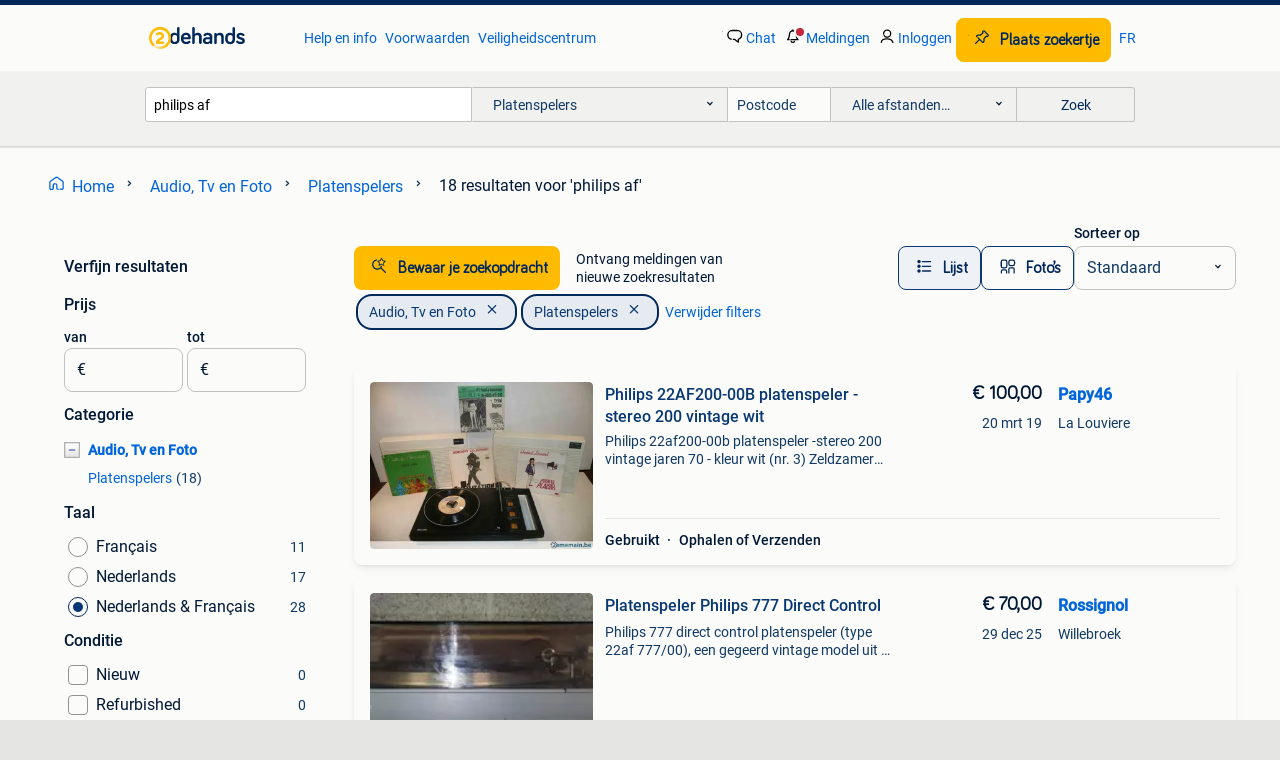

--- FILE ---
content_type: text/html; charset=utf-8
request_url: https://www.2dehands.be/l/audio-tv-en-foto/platenspelers/q/philips+af/
body_size: 39138
content:
<!DOCTYPE html><html lang="nl" data-theme="light"><head><meta charSet="utf-8" data-next-head=""/><meta name="viewport" content="width=device-width, initial-scale=1" data-next-head=""/><script async="" src="https://www.hzcdn.io/bff/static/vendor/ecg-js-ga-tracking/index.3e3977d7.js"></script><script async="" src="//www.google-analytics.com/analytics.js"></script><script async="" src="//p.marktplaats.net/identity/v2/mid.js"></script><title data-next-head="">Vind philips af | Platenspelers Te Koop | 2dehands</title><meta name="description" content="Tweedehands of nieuwe philips af | Platenspelers zoeken? Lokale aanbiedingen! Het meest diverse aanbod van België." data-next-head=""/><meta name="robots" content="index, follow" data-next-head=""/><link rel="alternate" hrefLang="nl" href="https://www.2dehands.be/l/audio-tv-en-foto/platenspelers/q/philips+af/" data-next-head=""/><link rel="alternate" hrefLang="fr" href="https://www.2ememain.be/l/tv-hi-fi-video/tourne-disques/#q:philips+af|Language:fr-BE|offeredSince:Altijd" data-next-head=""/><link rel="alternate" hrefLang="x-default" href="https://www.2dehands.be/l/audio-tv-en-foto/platenspelers/q/philips+af/" data-next-head=""/><link rel="canonical" href="https://www.2dehands.be/l/audio-tv-en-foto/platenspelers/q/philips+af/" data-next-head=""/><meta http-equiv="Content-Language" content="nl"/><link rel="shortcut icon" href="https://www.hzcdn.io/bff/static/vendor/hz-web-ui/twh/favicons/favicon.d4b237b1.ico"/><link rel="apple-touch-icon" sizes="57x57" href="https://www.hzcdn.io/bff/static/vendor/hz-web-ui/twh/favicons/apple-touch-icon-57x57.27490f1f.png"/><link rel="apple-touch-icon" sizes="114x114" href="https://www.hzcdn.io/bff/static/vendor/hz-web-ui/twh/favicons/apple-touch-icon-114x114.bcf20f4a.png"/><link rel="apple-touch-icon" sizes="72x72" href="https://www.hzcdn.io/bff/static/vendor/hz-web-ui/twh/favicons/apple-touch-icon-72x72.78a898ce.png"/><link rel="apple-touch-icon" sizes="144x144" href="https://www.hzcdn.io/bff/static/vendor/hz-web-ui/twh/favicons/apple-touch-icon-144x144.8de41f4f.png"/><link rel="apple-touch-icon" sizes="60x60" href="https://www.hzcdn.io/bff/static/vendor/hz-web-ui/twh/favicons/apple-touch-icon-60x60.8a1d9d81.png"/><link rel="apple-touch-icon" sizes="120x120" href="https://www.hzcdn.io/bff/static/vendor/hz-web-ui/twh/favicons/apple-touch-icon-120x120.daf5e040.png"/><link rel="apple-touch-icon" sizes="76x76" href="https://www.hzcdn.io/bff/static/vendor/hz-web-ui/twh/favicons/apple-touch-icon-76x76.70721c43.png"/><link rel="apple-touch-icon" sizes="152x152" href="https://www.hzcdn.io/bff/static/vendor/hz-web-ui/twh/favicons/apple-touch-icon-152x152.9fb9aa47.png"/><link rel="apple-touch-icon" sizes="180x180" href="https://www.hzcdn.io/bff/static/vendor/hz-web-ui/twh/favicons/apple-touch-icon-180x180.e6ab190c.png"/><link rel="icon" type="image/png" sizes="192x192" href="https://www.hzcdn.io/bff/static/vendor/hz-web-ui/twh/favicons/favicon-192x192.1c5d8455.png"/><link rel="icon" type="image/png" sizes="160x160" href="https://www.hzcdn.io/bff/static/vendor/hz-web-ui/twh/favicons/favicon-160x160.8a3d5c4a.png"/><link rel="icon" type="image/png" sizes="96x96" href="https://www.hzcdn.io/bff/static/vendor/hz-web-ui/twh/favicons/favicon-96x96.e7623262.png"/><link rel="icon" type="image/png" sizes="16x16" href="https://www.hzcdn.io/bff/static/vendor/hz-web-ui/twh/favicons/favicon-16x16.49edf7ef.png"/><link rel="icon" type="image/png" sizes="32x32" href="https://www.hzcdn.io/bff/static/vendor/hz-web-ui/twh/favicons/favicon-32x32.f7716e43.png"/><meta name="theme-color" content="#5f92cd"/><meta name="msapplication-TileColor" content="#5f92cd"/><meta name="msapplication-square150x150logo" content="https://www.hzcdn.io/bff/static/vendor/hz-web-ui/twh/favicons/mstile-150x150.4bb6574e.png"/><meta name="msapplication-square310x310logo" content="https://www.hzcdn.io/bff/static/vendor/hz-web-ui/twh/favicons/mstile-310x310.35695d1f.png"/><meta name="msapplication-square70x70logo" content="https://www.hzcdn.io/bff/static/vendor/hz-web-ui/twh/favicons/mstile-70x70.450f552b.png"/><meta name="msapplication-wide310x150logo" content="https://www.hzcdn.io/bff/static/vendor/hz-web-ui/twh/favicons/mstile-310x150.ff0cead2.png"/><meta name="msapplication-config" content="none"/><meta name="google-adsense-account" content="sites-7225412995316507"/><link rel="alternate" href="android-app://be.tweedehands.m/tweedehands/search/execute?query=philips+af&amp;categoryId=42&amp;utm_source=google&amp;utm_medium=organic"/><link rel="preload" href="https://www.hzcdn.io/bff/static/_next/static/css/9e489c7708211639.css" as="style" crossorigin="anonymous"/><link rel="preload" href="https://www.hzcdn.io/bff/static/_next/static/css/0fef43449f52bba6.css" as="style" crossorigin="anonymous"/><script type="application/ld+json" data-next-head="">{"@context":"https:\u002F\u002Fschema.org","@type":"BreadcrumbList","itemListElement":[{"@type":"ListItem","position":1,"name":"2dehands","item":"https:\u002F\u002Fwww.2dehands.be\u002F"},{"@type":"ListItem","position":2,"name":"Audio, Tv en Foto","item":"https:\u002F\u002Fwww.2dehands.be\u002Fl\u002Faudio-tv-en-foto\u002F"},{"@type":"ListItem","position":3,"name":"Platenspelers","item":"https:\u002F\u002Fwww.2dehands.be\u002Fl\u002Faudio-tv-en-foto\u002Fplatenspelers\u002F"},{"@type":"ListItem","position":4,"name":"philips af","item":"https:\u002F\u002Fwww.2dehands.be\u002Fl\u002Faudio-tv-en-foto\u002Fplatenspelers\u002Fq\u002Fphilips+af\u002F"}]}</script><script type="application/ld+json" data-next-head="">{"@context":"https:\u002F\u002Fschema.org","@type":"Product","name":"philips af","image":"https:\u002F\u002Fimages.2dehands.com\u002Fapi\u002Fv1\u002Fdm-listing-twh-p\u002Fimages\u002Fba\u002Fba1c728a-71d8-417d-b122-61f4bbd0ed0e?rule=ecg_mp_eps$_82","brand":{"@type":"Thing","name":""},"offers":{"@type":"AggregateOffer","lowPrice":1,"highPrice":125,"priceCurrency":"EUR","availability":"http:\u002F\u002Fschema.org\u002FInStock"}}</script><script type="application/ld+json" data-next-head="">[{"@context":"https:\u002F\u002Fschema.org","@type":"ImageObject","creditText":"2dehands","name":"Philips 22AF200-00B platenspeler -stereo 200 vintage wit","description":"Philips 22af200-00b platenspeler -stereo 200 vintage jaren 70 - kleur wit (nr. 3) Zeldzamer model (vaak geel of rood) onberispelijke staat; in perfecte staat nieuwe cel met perfecte naald, d...","contentUrl":"https:\u002F\u002Fimages.2dehands.com\u002Fapi\u002Fv1\u002Fdm-listing-twh-p\u002Fimages\u002Fba\u002Fba1c728a-71d8-417d-b122-61f4bbd0ed0e?rule=ecg_mp_eps$_85.jpg","creator":{"@type":"Person","name":"Papy46"},"representativeOfPage":false},{"@context":"https:\u002F\u002Fschema.org","@type":"ImageObject","creditText":"2dehands","name":"Platenspeler Philips 777 Direct Control","description":"Philips 777 direct control platenspeler (type 22af 777\u002F00), een gegeerd vintage model uit de jaren 70. De platenspeler is defect (automatische arm gaat bij opstarten te ver) en wordt verkoch...","contentUrl":"https:\u002F\u002Fimages.2dehands.com\u002Fapi\u002Fv1\u002Flisting-twh-p\u002Fimages\u002F07\u002F0724de84-2f36-4d21-821d-b33ef8be02c8?rule=ecg_mp_eps$_85.jpg","creator":{"@type":"Person","name":"Rossignol"},"representativeOfPage":false},{"@context":"https:\u002F\u002Fschema.org","@type":"ImageObject","creditText":"2dehands","name":"Platenspeler Philips,type 22AF 462\u002F00,220V,50\u002F60 Hz,27 W,","description":"Platenspeler philips,type 22af 462\u002F00,220v,50\u002F60 hz,27 w,automatisch,de platenspeler functioneert.","contentUrl":"https:\u002F\u002Fimages.2dehands.com\u002Fapi\u002Fv1\u002Flisting-twh-p\u002Fimages\u002F30\u002F3030ea67-3079-4486-b7fb-98fc667e353b?rule=ecg_mp_eps$_85.jpg","creator":{"@type":"Person","name":"lardo23"},"representativeOfPage":false},{"@context":"https:\u002F\u002Fschema.org","@type":"ImageObject","creditText":"2dehands","name":"Philips AF 729 Electronic HiFi Record Player","description":"Philips af 729 electronic hifi record player full automatic turntable 22af729 specifications type: automatic turntable drive method: belt drive speeds: 33 and 45rpm wow and flutter: 0.05% Tr...","contentUrl":"https:\u002F\u002Fimages.2dehands.com\u002Fapi\u002Fv1\u002Flisting-twh-p\u002Fimages\u002Fd6\u002Fd6fd3995-c356-4b2a-9fd8-169ee6970fae?rule=ecg_mp_eps$_85.jpg","creator":{"@type":"Person","name":"Vintage Audio John"},"representativeOfPage":false},{"@context":"https:\u002F\u002Fschema.org","@type":"ImageObject","creditText":"2dehands","name":"Philips platenspeler","description":"Te koop een mooie philips af-777 full automatic platenspeler. Werkt perfekt.","contentUrl":"https:\u002F\u002Fimages.2dehands.com\u002Fapi\u002Fv1\u002Flisting-twh-p\u002Fimages\u002F94\u002F9476672c-b1f3-4bd7-9aac-902ee337b2d5?rule=ecg_mp_eps$_85.jpg","creator":{"@type":"Person","name":"László Guba"},"representativeOfPage":false},{"@context":"https:\u002F\u002Fschema.org","@type":"ImageObject","creditText":"2dehands","name":"Vintage PHILIPS platenspeler \u002F audiomeubel \u002F kastje","description":"51 x 39 x 80 h platemspeler vintage philips platenspeler \u002F audiomeubel \u002F kastje retro houten kastje 🪑 in goede vintage staat – klaar voor een tweede leven in een retro of eclectisch interie...","contentUrl":"https:\u002F\u002Fimages.2dehands.com\u002Fapi\u002Fv1\u002Flisting-twh-p\u002Fimages\u002Fcd\u002Fcdc0b5e2-9f71-4aa7-adea-da2b55fd8066?rule=ecg_mp_eps$_85.jpg","creator":{"@type":"Person","name":"ITEMZ"},"representativeOfPage":false},{"@context":"https:\u002F\u002Fschema.org","@type":"ImageObject","creditText":"2dehands","name":"Hifi Tonmeister 987TAPC - Philips Radios - Duitsland","description":"Hifi tonmeister 987tapc - philips radios - deutschland - deutschland met draaitafel en bandrecorder ter plaatse af te halen","contentUrl":"https:\u002F\u002Fimages.2dehands.com\u002Fapi\u002Fv1\u002Flisting-twh-p\u002Fimages\u002F7b\u002F7bc5f84f-8314-4055-9812-e9ca12581745?rule=ecg_mp_eps$_85.jpg","creator":{"@type":"Person","name":"Simon Willy"},"representativeOfPage":false},{"@context":"https:\u002F\u002Fschema.org","@type":"ImageObject","creditText":"2dehands","name":"tourne disques vintage philips portable type 22 af 292\u002F00","description":"Tourne disque vintage en très bon etat , juste un faux contact sur un baffle fonctionne sur secteur ou piles a enlever a welkenraedt","contentUrl":"https:\u002F\u002Fimages.2dehands.com\u002Fapi\u002Fv1\u002Flisting-twh-p\u002Fimages\u002F23\u002F238f1163-6cb1-44fc-ac70-3ae9e434b6ce?rule=ecg_mp_eps$_85.jpg","creator":{"@type":"Person","name":"pat ernst"},"representativeOfPage":false},{"@context":"https:\u002F\u002Fschema.org","@type":"ImageObject","creditText":"2dehands","name":"Platendraaier merk phillips met ingebouwde box","description":"In goede staat zelf af te halen , regio westerlo","contentUrl":"https:\u002F\u002Fimages.2dehands.com\u002Fapi\u002Fv1\u002Flisting-twh-p\u002Fimages\u002F5e\u002F5e57e46a-24f5-4104-b6af-287491745f1c?rule=ecg_mp_eps$_85.jpg","creator":{"@type":"Person","name":"riesl"},"representativeOfPage":false},{"@context":"https:\u002F\u002Fschema.org","@type":"ImageObject","creditText":"2dehands","name":"Philips AF-829","description":"Volledig nagezien, perfect werkend dus maar de naald wel aan vervanging toe.","contentUrl":"https:\u002F\u002Fimages.2dehands.com\u002Fapi\u002Fv1\u002Flisting-twh-p\u002Fimages\u002F5d\u002F5d58c3eb-efb3-4d1b-8bc7-427f35bfc9b3?rule=ecg_mp_eps$_85.jpg","creator":{"@type":"Person","name":"Geert"},"representativeOfPage":false},{"@context":"https:\u002F\u002Fschema.org","@type":"ImageObject","creditText":"2dehands","name":"Antieke platenspeler van Philips","description":"Luidspreker en naald werken draait niet meer. Af te halen in lokeren interesse,mail gerust.","contentUrl":"https:\u002F\u002Fimages.2dehands.com\u002Fapi\u002Fv1\u002Flisting-twh-p\u002Fimages\u002F0a\u002F0a98c771-2ffb-419d-a0f4-a735310d06b2?rule=ecg_mp_eps$_85.jpg","creator":{"@type":"Person","name":"Sara L."},"representativeOfPage":false},{"@context":"https:\u002F\u002Fschema.org","@type":"ImageObject","creditText":"2dehands","name":"Philips FP 440 platenspeler","description":"Philips fp 440 platenspeler, van eerste eigenaar. Deze platenspeler heeft af en toe problemen met het geluid tijdens het afspelen (misschien ergens in de bedrading). Is dus voor iemand die z...","contentUrl":"https:\u002F\u002Fimages.2dehands.com\u002Fapi\u002Fv1\u002Flisting-twh-p\u002Fimages\u002Fd1\u002Fd1dca272-d7fa-4232-a65e-f1099ad53c03?rule=ecg_mp_eps$_85.jpg","creator":{"@type":"Person","name":"J"},"representativeOfPage":false},{"@context":"https:\u002F\u002Fschema.org","@type":"ImageObject","creditText":"2dehands","name":"Philips platenspeler & radio & casetterecorder 953 + 2 boxen","description":"Vintage philips platenspeler 953 met 2 boxen (inclusief radio & casettespeler). Radio en boxen werken perfect, wieltje van platenspeler draait maar het rubberen bandje is verduurd en brak af...","contentUrl":"https:\u002F\u002Fimages.2dehands.com\u002Fapi\u002Fv1\u002Flisting-twh-p\u002Fimages\u002Fc4\u002Fc4d9de06-972b-4259-9aa9-c5d65ea3b9da?rule=ecg_mp_eps$_85.jpg","creator":{"@type":"Person","name":"Indy"},"representativeOfPage":false},{"@context":"https:\u002F\u002Fschema.org","@type":"ImageObject","creditText":"2dehands","name":"Platendraaier philips  16 33 45 en 78 toeren","description":"Platendraaier philips kan 16 33 45 en 78 toeren afspelen had ik sinds de jaren 1970. Een philips 22ga160 volautomatische platenwisselaar uit 1973. Deze grammofoon heeft 4 snelheden die inste...","contentUrl":"https:\u002F\u002Fimages.2dehands.com\u002Fapi\u002Fv1\u002Flisting-twh-p\u002Fimages\u002Fc2\u002Fc2428a6c-e39b-4187-94e9-49ecd265f152?rule=ecg_mp_eps$_85.jpg","creator":{"@type":"Person","name":"Vankeerberghen"},"representativeOfPage":false},{"@context":"https:\u002F\u002Fschema.org","@type":"ImageObject","creditText":"2dehands","name":"Philips platenspeler met Schneider versterker \u002F mengpaneel","description":"Oude philips platenspeler met versterker \u002F mengpaneel van schneider en een box jaren 50 tot 80 nostalgie collectorsitem verzamelobject platenspeler lp versterker kan verstuurd worden of zelf...","contentUrl":"https:\u002F\u002Fimages.2dehands.com\u002Fapi\u002Fv1\u002Flisting-twh-p\u002Fimages\u002F3c\u002F3c1acc9a-b572-4eb1-8869-a58319dcf051?rule=ecg_mp_eps$_85.jpg","creator":{"@type":"Person","name":"kev"},"representativeOfPage":false},{"@context":"https:\u002F\u002Fschema.org","@type":"ImageObject","creditText":"2dehands","name":"Philips platenspeler met Schneider versterker \u002F mengpaneel","description":"Oude philips platenspeler met versterker \u002F mengpaneel van schneider en een box jaren 50 tot 80 nostalgie collectorsitem wordt verkocht in de staat dat deze is. (Werkte een aantal jaren geled...","contentUrl":"https:\u002F\u002Fimages.2dehands.com\u002Fapi\u002Fv1\u002Flisting-twh-p\u002Fimages\u002F78\u002F78727790-0b5d-4183-94b6-6eda50e609c6?rule=ecg_mp_eps$_85.jpg","creator":{"@type":"Person","name":"kev"},"representativeOfPage":false},{"@context":"https:\u002F\u002Fschema.org","@type":"ImageObject","creditText":"2dehands","name":"Philips platenspeler met Schneider versterker \u002F mengpaneel","description":"Oude philips platenspeler met versterker \u002F mengpaneel van schneider en een box jaren 50 tot 80 nostalgie collectorsitem wordt verkocht in de staat dat deze is. (Werkte een aantal jaren geled...","contentUrl":"https:\u002F\u002Fimages.2dehands.com\u002Fapi\u002Fv1\u002Flisting-twh-p\u002Fimages\u002F18\u002F1824d768-e7df-47dd-80d3-0a66023dc4b2?rule=ecg_mp_eps$_85.jpg","creator":{"@type":"Person","name":"kev"},"representativeOfPage":false},{"@context":"https:\u002F\u002Fschema.org","@type":"ImageObject","creditText":"2dehands","name":"PHILIPS 22AF977-PPL Quartz-draaitafel moet worden gerepareer","description":"Niet meer leverbaar - verkocht jeffrey in nl wie repareert het... Philips 22af977-ppl quartz-platenspeler „om” een prachtig „geavanceerd” apparaat te repareren, dat goed werkte, moest ik een...","contentUrl":"https:\u002F\u002Fimages.2dehands.com\u002Fapi\u002Fv1\u002Flisting-twh-p\u002Fimages\u002Fa9\u002Fa9369688-a715-47b5-a01a-272ec285c1d4?rule=ecg_mp_eps$_85.jpg","creator":{"@type":"Person","name":"Papy46"},"representativeOfPage":false}]</script><script type="application/ld+json" data-next-head="">{"@context":"https:\u002F\u002Fschema.org","@type":"WebPage","speakable":{"@type":"SpeakableSpecification","cssSelector":[".speakable-content-hidden .title",".speakable-content-hidden .description"]},"name":"Vind philips af | Platenspelers Te Koop | 2dehands","description":"Via 2dehands: Tweedehands of nieuwe philips af | Platenspelers zoeken? Lokale aanbiedingen! Het meest diverse aanbod van België."}</script><link rel="stylesheet" href="https://www.hzcdn.io/bff/static/vendor/hz-design-tokens/twh/tokens/CssVars.cc981d23.css"/><link rel="stylesheet" href="https://www.hzcdn.io/bff/static/vendor/hz-web-ui/twh/assets/Assets.027f2503.css"/><link rel="stylesheet" href="https://www.hzcdn.io/bff/static/vendor/hz-web-ui/twh/Fonts.d24f98b7.css"/><link rel="stylesheet" href="https://www.hzcdn.io/bff/static/vendor/hz-web-ui/twh/icons/Icons.19fae26f.css"/><link rel="stylesheet" href="https://www.hzcdn.io/bff/static/vendor/hz-web-ui/twh/Index.a8a911b2.css"/><link rel="stylesheet" href="https://www.hzcdn.io/bff/static/vendor/hz-web-ui/twh/apps/Header/Index.e43d67f0.css"/><link rel="stylesheet" href="https://www.hzcdn.io/bff/static/vendor/hz-web-ui/twh/apps/LoginNudge/Index.452bb7be.css"/><script type="text/javascript">    (function (w, d, s, l, i) {
        w[l] = w[l] || [];
        w[l].push({'gtm.start': new Date().getTime(), event: 'gtm.js'});
        var f = d.getElementsByTagName(s)[0], j = d.createElement(s), dl = l != 'dataLayer' ? '&l=' + l : '';
        j.async = true;
        j.src = 'https://tagmanager.2dehands.be/gtm.js?id=' + i + dl;
        f.parentNode.insertBefore(j, f);
    })(window, document, 'script', 'dataLayer', 'GTM-NST8JGD');
</script><script type="text/javascript">    (function (w, d, s, l, i) {
        w[l] = w[l] || [];
        w[l].push({'gtm.start': new Date().getTime(), event: 'gtm.js'});
        var f = d.getElementsByTagName(s)[0], j = d.createElement(s), dl = l != 'dataLayer' ? '&l=' + l : '';
        j.async = true;
        j.src = 'https://tagmanager.2dehands.be/gtm.js?id=' + i + dl;
        f.parentNode.insertBefore(j, f);
    })(window, document, 'script', 'dataLayer', 'GTM-PWP7LQC');
</script><script type="text/javascript">
    const dataLayer = window.dataLayer || [];
    dataLayer.push({"s":{"pn":-1,"ps":-1,"tr":-1,"srt":{},"prc":{"mn":-1,"mx":-1}},"l":{"d":0,"pcid":""},"m":{},"p":{"t":"ResultsSearch","vt":"LR","v":7},"c":{"c":{"id":42,"n":"Platenspelers"},"l1":{"id":31,"n":"Audio, Tv en Foto"},"l2":{"id":42,"n":"Platenspelers"},"sfc":{"id":31,"n":"audio-tv-en-foto"}},"u":{"li":false,"tg":{"stg":"hzbit1544_b|bnl31758_b|bnl16400_b|bnl13923_b|mp2199_b|hzbit1440_b|aur7918_b|configurablelandingpage_b|bnl30290_b|aur7826_b|bnl34031_b|hzbit1543_b|bnl34342_b|bnl4892_b|hzbit1405_b|bnl23670_b|bnl23670v3_b|aur3186_b|bnl31759_b"}},"d":{"ua":"Mozilla/5.0 (Macintosh; Intel Mac OS X 10_15_7) AppleWebKit/537.36 (KHTML, like Gecko) Chrome/131.0.0.0 Safari/537.36; ClaudeBot/1.0; +claudebot@anthropic.com)"},"a":{},"o":{}}, {"consentToAllPurposes":false}, {"consentToAllPurposes":false})</script><script type="text/javascript">window.ecGaEventsOnLoad = [];
    window.ecGa = window.ecGa || function() { (ecGa.q = ecGa.q || []).push(arguments) };
    window.ecGaInitialId = 'UA-4684363-37'</script><script type="text/javascript">window.customGlobalConfig = {"pageViewMetricConfig":{"vurl":"SearchResultsPage","isPageViewCustomMetricEnabled":true,"gptBatchMetricsEndpointUrl":"/metrics/displays"},"adsenseMetricConfig":{"vurl":"SearchResultsPage","enableAdsenseMetrics":true,"gptBatchMetricsEndpointUrl":"/metrics/displays"}}</script><script type="text/javascript">
    const STORAGE_SCROLL_KEY = 'lrp_scroll_store';
    const TYPE_BACK_FORWARD = 2;

    window.addEventListener('pageshow', (event) => {
      const isNavigatedBack =
        window?.performance?.getEntriesByType('navigation')?.[0]?.type === 'back_forward' ||
        window?.performance?.navigation?.type === TYPE_BACK_FORWARD;
      const isScrolledToTop = window.scrollY === 0;
      const isScrolledBelowSmartBanner = window.scrollY === 1;
      const scrollRestorationEvent = {
        eventAction: 'exposedScrollRestoration',
      };
      const storageItem = sessionStorage.getItem(STORAGE_SCROLL_KEY);
      let parsedStorageItem = {};
      if (storageItem) {
        try {
          parsedStorageItem = JSON.parse(storageItem);
        } catch (e) {
          sessionStorage.removeItem(STORAGE_SCROLL_KEY);
        }
      }
      const { href, pos, height } = parsedStorageItem;
      const samePage = href === window.location.href;
      const acceptableDiff = window.innerHeight / 2;
      const diffScrollPositions = Math.abs(pos - window.scrollY);

      if (isNavigatedBack && samePage && pos > 10 && (isScrolledToTop || isScrolledBelowSmartBanner || diffScrollPositions > acceptableDiff)) {
        if (history.scrollRestoration) {
          history.scrollRestoration = 'manual';
        }
        setTimeout(() => {
          const layoutElements = document.querySelectorAll('.hz-Page-body, .hz-Page-container--fullHeight');
          layoutElements.forEach((el) => {
            el.style.minHeight = height + 'px';
          });
          window.scrollTo(0, pos);
        }, 0);
      }
    });
  </script><link rel="stylesheet" href="https://www.hzcdn.io/bff/static/_next/static/css/9e489c7708211639.css" crossorigin="anonymous" data-n-g=""/><link rel="stylesheet" href="https://www.hzcdn.io/bff/static/_next/static/css/0fef43449f52bba6.css" crossorigin="anonymous" data-n-p=""/><noscript data-n-css=""></noscript><script defer="" crossorigin="anonymous" noModule="" src="https://www.hzcdn.io/bff/static/_next/static/chunks/polyfills-42372ed130431b0a.js"></script><script src="https://www.hzcdn.io/bff/static/_next/static/chunks/webpack-4703a58f85d3c682.js" defer="" crossorigin="anonymous"></script><script src="https://www.hzcdn.io/bff/static/_next/static/chunks/framework-117214d4b4dec970.js" defer="" crossorigin="anonymous"></script><script src="https://www.hzcdn.io/bff/static/_next/static/chunks/main-6c2b5bfdfee7465e.js" defer="" crossorigin="anonymous"></script><script src="https://www.hzcdn.io/bff/static/_next/static/chunks/pages/_app-7cf64b46993fc2e3.js" defer="" crossorigin="anonymous"></script><script src="https://www.hzcdn.io/bff/static/_next/static/chunks/614-4963f56e65520160.js" defer="" crossorigin="anonymous"></script><script src="https://www.hzcdn.io/bff/static/_next/static/chunks/580-72eb125308b262a8.js" defer="" crossorigin="anonymous"></script><script src="https://www.hzcdn.io/bff/static/_next/static/chunks/762-706ee0c75825ff92.js" defer="" crossorigin="anonymous"></script><script src="https://www.hzcdn.io/bff/static/_next/static/chunks/162-6d6564e90015ed12.js" defer="" crossorigin="anonymous"></script><script src="https://www.hzcdn.io/bff/static/_next/static/chunks/191-ca6f830a3869e778.js" defer="" crossorigin="anonymous"></script><script src="https://www.hzcdn.io/bff/static/_next/static/chunks/702-1d45a349b028a4f0.js" defer="" crossorigin="anonymous"></script><script src="https://www.hzcdn.io/bff/static/_next/static/chunks/988-7fe19c2550ff9ff9.js" defer="" crossorigin="anonymous"></script><script src="https://www.hzcdn.io/bff/static/_next/static/chunks/pages/lrp.twh.nlbe-40004f14414ffc4e.js" defer="" crossorigin="anonymous"></script><script src="https://www.hzcdn.io/bff/static/_next/static/wot_KauqHd_yhUU2OSlB_/_buildManifest.js" defer="" crossorigin="anonymous"></script><script src="https://www.hzcdn.io/bff/static/_next/static/wot_KauqHd_yhUU2OSlB_/_ssgManifest.js" defer="" crossorigin="anonymous"></script></head><body><div class="hz-Page-body hz-Page-body--lrp hz-Page"><link rel="preload" as="image" href="//www.hzcdn.io/bff/static/vendor/hz-web-ui/twh/assets/tenant--nlbe.8460206a.svg"/><link rel="preload" as="image" href="//www.hzcdn.io/bff/static/vendor/hz-web-ui/twh/assets/tenant-coin--nlbe.9b4b2c4f.svg"/><link rel="preload" as="image" href="/bff/static/_next/assets/collapsible-menu-open-icon.08973cd1.png"/><link rel="preload" as="image" href="https://images.2dehands.com/api/v1/dm-listing-twh-p/images/ba/ba1c728a-71d8-417d-b122-61f4bbd0ed0e?rule=ecg_mp_eps$_82" fetchPriority="high"/><script async="" src="https://consent.marktplaats.nl/unified/wrapperMessagingWithoutDetection.js"></script><div id="__next"><script>function _typeof(t){return(_typeof="function"==typeof Symbol&&"symbol"==typeof Symbol.iterator?function(t){return typeof t}:function(t){return t&&"function"==typeof Symbol&&t.constructor===Symbol&&t!==Symbol.prototype?"symbol":typeof t})(t)}!function(){for(var t,e,o=[],n=window,r=n;r;){try{if(r.frames.__tcfapiLocator){t=r;break}}catch(t){}if(r===n.top)break;r=n.parent}t||(function t(){var e=n.document,o=!!n.frames.__tcfapiLocator;if(!o)if(e.body){var r=e.createElement("iframe");r.style.cssText="display:none",r.name="__tcfapiLocator",e.body.appendChild(r)}else setTimeout(t,5);return!o}(),n.__tcfapi=function(){for(var t=arguments.length,n=new Array(t),r=0;r<t;r++)n[r]=arguments[r];if(!n.length)return o;"setGdprApplies"===n[0]?n.length>3&&2===parseInt(n[1],10)&&"boolean"==typeof n[3]&&(e=n[3],"function"==typeof n[2]&&n[2]("set",!0)):"ping"===n[0]?"function"==typeof n[2]&&n[2]({gdprApplies:e,cmpLoaded:!1,cmpStatus:"stub"}):o.push(n)},n.addEventListener("message",(function(t){var e="string"==typeof t.data,o={};if(e)try{o=JSON.parse(t.data)}catch(t){}else o=t.data;var n="object"===_typeof(o)?o.__tcfapiCall:null;n&&window.__tcfapi(n.command,n.version,(function(o,r){var a={__tcfapiReturn:{returnValue:o,success:r,callId:n.callId}};t&&t.source&&t.source.postMessage&&t.source.postMessage(e?JSON.stringify(a):a,"*")}),n.parameter)}),!1))}();</script><script>
  window._sp_ss_config = {
    accountId: 1825,
    baseEndpoint: 'https://consent.2dehands.be',
    privacyManagerModalId: 659132,
  };
</script><script src="https://www.hzcdn.io/bff/static/vendor/sourcepoint-lib/index.620fc35c.js"></script><header class=" u-stickyHeader" style="height:100%"><div class="hz-Header"><div class="hz-Header-ribbonTop"></div><div class="hz-Header-navBar hz-Header-bigger-touchAreas"><div class="hz-Header-maxWidth"><a class="hz-Link hz-Link--standalone hz-Header-logo" data-role="homepage" aria-label="Homepage" tabindex="0" href="/" role="link"><img src="//www.hzcdn.io/bff/static/vendor/hz-web-ui/twh/assets/tenant--nlbe.8460206a.svg" class="hz-Header-logo-desktop" alt="2dehands Start"/><img src="//www.hzcdn.io/bff/static/vendor/hz-web-ui/twh/assets/tenant-coin--nlbe.9b4b2c4f.svg" class="hz-Header-logo-mobile" alt="2dehands Start"/></a><a class="hz-Button hz-Button--primary hz-Header-skipToMain" href="#main-container" data-role="skip-to-main">Ga naar zoekertjes</a><ul class="hz-Header-links"><li><a class="hz-Link hz-Link--isolated" tabindex="0" href="https://help.2dehands.be" role="link">Help en info</a></li><li><a class="hz-Link hz-Link--isolated" tabindex="0" href="https://help.2dehands.be/s/topic/0TO5I000000TYqZWAW/voorwaarden" role="link">Voorwaarden</a></li><li><a class="hz-Link hz-Link--isolated" tabindex="0" href="https://www.2dehands.be/i/veilig-handelen/" role="link">Veiligheidscentrum</a></li></ul><ul class="hz-Header-menu" data-role="nav-dropdown-menu"><li class="hz-hide-custom--messages"><a class="hz-Link hz-Link--isolated" data-sem="messagingDisplayAction" data-role="messaging" title="Chat" tabindex="0" href="/messages" role="link"><div class="hz-Button-badge"><i class="hz-Icon hz-Icon--backgroundDefault hz-SvgIcon hz-SvgIconMessages" aria-hidden="true" data-sem="Icon"></i><span class="hz-hide-lte-md">Chat</span></div></a></li><li><a class="hz-Link hz-Link--isolated" data-role="notifications" title="Meldingen" tabindex="0" href="/notifications" role="button"><div class="hz-Button-badge"><i class="hz-Icon hz-Icon--backgroundDefault hz-SvgIcon hz-SvgIconNotification" aria-hidden="true" data-sem="Icon"></i><i class="hz-Header-badge hz-Header-badge--signalAction"></i><span class="hz-hide-lte-md">Meldingen</span></div></a></li><li class="hz-hide-gte-lg"><button class="hz-Link hz-Link--isolated" data-role="hamburgerOpen" tabindex="0" type="button" role="link"><i class="hz-Icon hz-Icon--backgroundDefault hz-SvgIcon hz-SvgIconProfile" aria-hidden="true" data-sem="Icon"></i></button></li><li class="hz-hide-lte-md"><a class="hz-Link hz-Link--isolated" data-role="login" tabindex="0" href="/identity/v2/login?target=" role="link"><i class="hz-Icon hz-Icon--backgroundDefault hz-SvgIcon hz-SvgIconProfile" aria-hidden="true" data-sem="Icon"></i><span>Inloggen</span></a></li><li><a class="hz-Button hz-Button--primary hz-Button--callToAction" href="https://link.2dehands.be/link/placead/start" data-role="placeAd" tabindex="0" aria-label="Plaats zoekertje"><span class="hz-Button-Icon hz-Button-Icon--start"><i class="hz-Icon hz-SvgIcon hz-SvgIconPinCallToActionForeground" aria-hidden="true" data-sem="Icon"></i></span><span class="hz-hide-lte-md">Plaats zoekertje</span></a></li><li class="hz-hide-lte-md"><a class="hz-Link hz-Link--isolated" data-role="changeLocale" tabindex="0" href="https://www.2ememain.be" role="link">FR</a></li></ul></div></div><div class="hz-Header-searchBar"><div class="hz-Header-maxWidth "><form class="hz-SearchForm" data-role="searchForm" method="get"><div class="hz-SearchFieldset-standard"><div class="hz-SearchForm-query" data-role="searchForm-query"><div class="hz-Nav-dropdown hz-Nav-dropdown--full-width hz-Nav-dropdown--closed"><input class="hz-Nav-dropdown-toggle hz-Header-Autocomplete-input" spellCheck="false" data-role="searchForm-autocomplete" aria-label="Dropdown zoekbalk" autoComplete="off" tabindex="0" role="combobox" aria-expanded="false" aria-owns="dropdown-list" aria-describedby="autocomplete-instructions" name="query" value="philips af"/><div id="autocomplete-instructions" style="display:none">Typ om suggesties te zien. Gebruik de pijltoetsen om door de suggesties te navigeren en druk op Enter om een optie te selecteren.</div><div aria-live="polite" style="position:absolute;height:0;width:0;overflow:hidden"></div></div></div></div><div class="hz-SearchFieldset-advanced"><div class="hz-SearchForm-category"><div class="hz-CustomDropdown" data-role="searchForm-category-menu"><div class="hz-Custom-dropdown-container  is-dirty"><div class="hz-Input hz-dropdown-trigger" id="categoryId" role="button" aria-haspopup="listbox" aria-label="Platenspelers selected, Kies categorie:, collapsed" aria-required="false" tabindex="0" data-testid="dropdown-trigger" data-value="42"><span class="hz-dropdown-value">Platenspelers</span><i class="hz-Icon hz-SvgIcon hz-SvgIconArrowDown" aria-hidden="true" data-sem="Icon"></i></div></div></div><input type="hidden" name="categoryId" value="42"/></div><div id="formPostcode" class="hz-SearchForm-postcode"><div class="hz-TextField"><div class="hz-TextField-formControl"><input class="hz-TextField-input" autoComplete="off" placeholder="Postcode" aria-label="Postcode" id="TextField-" type="text" aria-describedby="TextField--Footer-helper-text" aria-invalid="false" name="postcode" value=""/></div><div class="hz-TextField-footer"><div></div><div id="live-announcement" role="alert" aria-live="polite" aria-atomic="true" style="position:absolute;height:0;width:0;overflow:hidden;display:none"></div></div></div></div><div class="hz-SearchForm-distance"><div class="hz-CustomDropdown" data-role="searchForm-distance-menu"><div class="hz-Custom-dropdown-container  is-dirty"><div class="hz-Input hz-dropdown-trigger" id="distance" role="button" aria-haspopup="listbox" aria-label="Alle afstanden… selected, Kies afstand:, collapsed" aria-required="false" tabindex="0" data-testid="dropdown-trigger" data-value="0"><span class="hz-dropdown-value">Alle afstanden…</span><i class="hz-Icon hz-SvgIcon hz-SvgIconArrowDown" aria-hidden="true" data-sem="Icon"></i></div></div></div><input type="hidden" name="distance" value="0"/></div></div><button class="hz-Button hz-Button--secondary hz-SearchForm-search" type="submit" data-role="searchForm-button" tabindex="0"><i class="hz-Icon hz-hide-gte-md hz-SvgIcon hz-SvgIconSearch" aria-hidden="true" data-sem="Icon"></i><span class="hz-show-md">Zoek</span></button><div class="hz-SearchForm-options"></div></form></div></div><div class="hz-Header-ribbonBottom"></div></div></header><!--$--><!--/$--><main class="hz-Page-container hz-Page-container--"><div class="hz-Page-content" id="content"><div class="speakable-content-hidden" hidden=""><p class="title">Vind philips af | Platenspelers Te Koop | 2dehands</p><p class="description">Tweedehands of nieuwe philips af | Platenspelers zoeken? Lokale aanbiedingen! Het meest diverse aanbod van België.</p></div><div class="hz-Banner hz-Banner--fluid"><div id="banner-top-dt" class="loading mobileOnly "></div></div><div class="hz-Page-element hz-Page-element hz-Page-element--full-width hz-Page-element--breadCrumbAndSaveSearch"><nav class="hz-Breadcrumbs" aria-label="Kruimelpad"><ol class="hz-BreadcrumbsList"><li class="hz-Breadcrumb" data-testid="breadcrumb-link"><a class="hz-Link hz-Link--isolated" href="/" role="link"><i class="hz-Icon hz-Icon--textLinkDefault left-icon hz-SvgIcon hz-SvgIconHome" aria-hidden="true" data-sem="Icon"></i><span class="hz-BreadcrumbLabel">Home</span><i class="hz-Icon hz-Icon--textSecondary right-icon hz-SvgIcon hz-SvgIconArrowRight" aria-hidden="true" data-sem="Icon"></i></a></li><li class="hz-Breadcrumb" data-testid="breadcrumb-link"><a class="hz-Link hz-Link--isolated" href="/l/audio-tv-en-foto/" role="link"><span class="hz-BreadcrumbLabel">Audio, Tv en Foto</span><i class="hz-Icon hz-Icon--textSecondary right-icon hz-SvgIcon hz-SvgIconArrowRight" aria-hidden="true" data-sem="Icon"></i></a></li><li class="hz-Breadcrumb" data-testid="breadcrumb-link"><a class="hz-Link hz-Link--isolated" href="/l/audio-tv-en-foto/platenspelers/" role="link"><span class="hz-BreadcrumbLabel">Platenspelers</span><i class="hz-Icon hz-Icon--textSecondary right-icon hz-SvgIcon hz-SvgIconArrowRight" aria-hidden="true" data-sem="Icon"></i></a></li><li class="hz-Breadcrumb" aria-current="page" data-testid="breadcrumb-last-item"><span class="hz-CurrentPage" role="text" aria-label="[object Object], current page."><span>18 resultaten</span> <span>voor 'philips af'</span></span></li></ol></nav></div><div class="hz-Page-element hz-Page-element--aside"><div class="hz-Filters"><div class="hz-RowHeader"><span class="hz-HeaderTitle"><span class="hz-Text hz-Text--bodyLargeStrong u-colorTextPrimary">Verfijn resultaten</span></span></div><div class="hz-Filter"><div class="hz-RowHeader range-PriceCents"><span class="hz-HeaderTitle"><span class="hz-Text hz-Text--bodyLargeStrong u-colorTextPrimary">Prijs</span></span></div><div role="group" aria-labelledby="range-PriceCents" class="hz-Filter-fields"><div class="hz-TextField hz-TextField--prefixed"><label class="hz-Text hz-Text--bodyRegularStrong u-colorTextPrimary input-label" for="PrefixedTextField-van">van</label><div class="hz-TextField-formControl"><span class="hz-TextField-prefix">€</span><input class="hz-TextField-input" id="PrefixedTextField-van" type="text" aria-describedby="PrefixedTextField-van-Footer-helper-text" aria-invalid="false" name="from" value=""/></div><div class="hz-TextField-footer"><div></div><div id="live-announcement" role="alert" aria-live="polite" aria-atomic="true" style="position:absolute;height:0;width:0;overflow:hidden;display:none"></div></div></div><div class="hz-TextField hz-TextField--prefixed"><label class="hz-Text hz-Text--bodyRegularStrong u-colorTextPrimary input-label" for="PrefixedTextField-tot">tot</label><div class="hz-TextField-formControl"><span class="hz-TextField-prefix">€</span><input class="hz-TextField-input" id="PrefixedTextField-tot" type="text" aria-describedby="PrefixedTextField-tot-Footer-helper-text" aria-invalid="false" name="to" value=""/></div><div class="hz-TextField-footer"><div></div><div id="live-announcement" role="alert" aria-live="polite" aria-atomic="true" style="position:absolute;height:0;width:0;overflow:hidden;display:none"></div></div></div></div></div><div class="hz-Filter"><div class="hz-RowHeader"><span class="hz-HeaderTitle"><span class="hz-Text hz-Text--bodyLargeStrong u-colorTextPrimary">Categorie</span></span></div><ul class="hz-Tree-list"><div id="31" class="hz-Tree-list-item"><li class="hz-Level-one hz-Level-one--open  "><button aria-expanded="true" aria-label="Audio, Tv en Foto" class="hz-State-button"><img src="/bff/static/_next/assets/collapsible-menu-open-icon.08973cd1.png" alt="expand" class="hz-State-icon"/></button><a class="hz-Link hz-Link--isolated category-name" tabindex="0" role="link">Audio, Tv en Foto</a></li><li class="hz-Level-two "><a class="hz-Link hz-Link--isolated category-name" tabindex="0" role="link">Platenspelers<span class="hz-Filter-counter">(<!-- -->18<!-- -->)</span></a></li></div></ul></div><div class="hz-Filter"><div class="hz-RowHeader radioGroup-Language"><span class="hz-HeaderTitle"><span class="hz-Text hz-Text--bodyLargeStrong u-colorTextPrimary">Taal</span></span></div><div role="radiogroup" aria-labelledby="radioGroup-Language" class="hz-Filter-radioSection"><div class="hz-Filter-attribute"><label for="Language-fr-BE"><a class="hz-Link hz-Link--isolated hz-Filter-attribute-text" tabindex="-1" role="link"><label class="hz-SelectionInput hz-SelectionInput--Radio" for="Language-fr-BE"><div class="hz-SelectionInput-InputContainer"><input class="hz-SelectionInput-Input" type="Radio" id="Language-fr-BE" name="Language" value="fr-BE"/></div><div class="hz-SelectionInput-Container"><div class="hz-SelectionInput-Body"><div class="hz-SelectionInput-Label"><span class="hz-SelectionInput-LabelText"><span class="hz-Text hz-Text--bodyLarge u-colorTextPrimary">Français</span></span><span class="hz-SelectionInput-Counter"><span class="hz-Text hz-Text--bodyRegular u-colorTextSecondary">11</span></span></div></div></div></label></a></label></div><div class="hz-Filter-attribute"><label for="Language-nl-BE"><a class="hz-Link hz-Link--isolated hz-Filter-attribute-text" tabindex="-1" role="link"><label class="hz-SelectionInput hz-SelectionInput--Radio" for="Language-nl-BE"><div class="hz-SelectionInput-InputContainer"><input class="hz-SelectionInput-Input" type="Radio" id="Language-nl-BE" name="Language" value="nl-BE"/></div><div class="hz-SelectionInput-Container"><div class="hz-SelectionInput-Body"><div class="hz-SelectionInput-Label"><span class="hz-SelectionInput-LabelText"><span class="hz-Text hz-Text--bodyLarge u-colorTextPrimary">Nederlands</span></span><span class="hz-SelectionInput-Counter"><span class="hz-Text hz-Text--bodyRegular u-colorTextSecondary">17</span></span></div></div></div></label></a></label></div><div class="hz-Filter-attribute"><label for="Language-all-languages"><a class="hz-Link hz-Link--isolated hz-Filter-attribute-text" tabindex="-1" role="link"><label class="hz-SelectionInput hz-SelectionInput--Radio" for="Language-all-languages"><div class="hz-SelectionInput-InputContainer"><input class="hz-SelectionInput-Input" type="Radio" id="Language-all-languages" name="Language" checked="" value="all-languages"/></div><div class="hz-SelectionInput-Container"><div class="hz-SelectionInput-Body"><div class="hz-SelectionInput-Label"><span class="hz-SelectionInput-LabelText"><span class="hz-Text hz-Text--bodyLarge u-colorTextPrimary">Nederlands &amp; Français</span></span><span class="hz-SelectionInput-Counter"><span class="hz-Text hz-Text--bodyRegular u-colorTextSecondary">28</span></span></div></div></div></label></a></label></div></div></div><div class="hz-Filter"><div class="hz-Filter-headingSection"><div class="hz-RowHeader"><span class="hz-HeaderTitle"><span class="hz-Text hz-Text--bodyLargeStrong u-colorTextPrimary">Conditie</span></span></div></div><div class="hz-Filter-attribute hz-Filter-attribute--no-results"><label for="condition-Nieuw"><label class="hz-SelectionInput hz-SelectionInput--Checkbox" for="condition-Nieuw"><div class="hz-SelectionInput-InputContainer"><input class="hz-SelectionInput-Input" type="Checkbox" id="condition-Nieuw" disabled="" name="condition-Nieuw" value="Nieuw"/></div><div class="hz-SelectionInput-Container"><div class="hz-SelectionInput-Body"><div class="hz-SelectionInput-Label"><span class="hz-SelectionInput-LabelText"><span class="hz-Text hz-Text--bodyLarge u-colorTextPrimary">Nieuw</span></span><span class="hz-SelectionInput-Counter"><span class="hz-Text hz-Text--bodyRegular u-colorTextSecondary">0</span></span></div></div></div></label></label></div><div class="hz-Filter-attribute hz-Filter-attribute--no-results"><label for="condition-Refurbished"><label class="hz-SelectionInput hz-SelectionInput--Checkbox" for="condition-Refurbished"><div class="hz-SelectionInput-InputContainer"><input class="hz-SelectionInput-Input" type="Checkbox" id="condition-Refurbished" disabled="" name="condition-Refurbished" value="Refurbished"/></div><div class="hz-SelectionInput-Container"><div class="hz-SelectionInput-Body"><div class="hz-SelectionInput-Label"><span class="hz-SelectionInput-LabelText"><span class="hz-Text hz-Text--bodyLarge u-colorTextPrimary">Refurbished</span></span><span class="hz-SelectionInput-Counter"><span class="hz-Text hz-Text--bodyRegular u-colorTextSecondary">0</span></span></div></div></div></label></label></div><div class="hz-Filter-attribute"><label for="condition-Zo goed als nieuw"><a class="hz-Link hz-Link--isolated hz-Filter-attribute-text" tabindex="-1" role="link"><label class="hz-SelectionInput hz-SelectionInput--Checkbox" for="condition-Zo goed als nieuw"><div class="hz-SelectionInput-InputContainer"><input class="hz-SelectionInput-Input" type="Checkbox" id="condition-Zo goed als nieuw" name="condition-Zo goed als nieuw" value="Zo goed als nieuw"/></div><div class="hz-SelectionInput-Container"><div class="hz-SelectionInput-Body"><div class="hz-SelectionInput-Label"><span class="hz-SelectionInput-LabelText"><span class="hz-Text hz-Text--bodyLarge u-colorTextPrimary">Zo goed als nieuw</span></span><span class="hz-SelectionInput-Counter"><span class="hz-Text hz-Text--bodyRegular u-colorTextSecondary">3</span></span></div></div></div></label></a></label></div><div class="hz-Filter-attribute"><label for="condition-Gebruikt"><a class="hz-Link hz-Link--isolated hz-Filter-attribute-text" tabindex="-1" role="link"><label class="hz-SelectionInput hz-SelectionInput--Checkbox" for="condition-Gebruikt"><div class="hz-SelectionInput-InputContainer"><input class="hz-SelectionInput-Input" type="Checkbox" id="condition-Gebruikt" name="condition-Gebruikt" value="Gebruikt"/></div><div class="hz-SelectionInput-Container"><div class="hz-SelectionInput-Body"><div class="hz-SelectionInput-Label"><span class="hz-SelectionInput-LabelText"><span class="hz-Text hz-Text--bodyLarge u-colorTextPrimary">Gebruikt</span></span><span class="hz-SelectionInput-Counter"><span class="hz-Text hz-Text--bodyRegular u-colorTextSecondary">9</span></span></div></div></div></label></a></label></div><div class="hz-Filter-attribute"><label for="condition-Niet werkend"><a class="hz-Link hz-Link--isolated hz-Filter-attribute-text" tabindex="-1" role="link"><label class="hz-SelectionInput hz-SelectionInput--Checkbox" for="condition-Niet werkend"><div class="hz-SelectionInput-InputContainer"><input class="hz-SelectionInput-Input" type="Checkbox" id="condition-Niet werkend" name="condition-Niet werkend" value="Niet werkend"/></div><div class="hz-SelectionInput-Container"><div class="hz-SelectionInput-Body"><div class="hz-SelectionInput-Label"><span class="hz-SelectionInput-LabelText"><span class="hz-Text hz-Text--bodyLarge u-colorTextPrimary">Niet werkend</span></span><span class="hz-SelectionInput-Counter"><span class="hz-Text hz-Text--bodyRegular u-colorTextSecondary">2</span></span></div></div></div></label></a></label></div></div><div class="hz-Filter"><div class="hz-Filter-headingSection"><div class="hz-RowHeader"><span class="hz-HeaderTitle"><span class="hz-Text hz-Text--bodyLargeStrong u-colorTextPrimary">Type</span></span></div></div><div class="hz-Filter-attribute"><label for="type-Platenspeler"><a class="hz-Link hz-Link--isolated hz-Filter-attribute-text" tabindex="-1" role="link"><label class="hz-SelectionInput hz-SelectionInput--Checkbox" for="type-Platenspeler"><div class="hz-SelectionInput-InputContainer"><input class="hz-SelectionInput-Input" type="Checkbox" id="type-Platenspeler" name="type-Platenspeler" value="Platenspeler"/></div><div class="hz-SelectionInput-Container"><div class="hz-SelectionInput-Body"><div class="hz-SelectionInput-Label"><span class="hz-SelectionInput-LabelText"><span class="hz-Text hz-Text--bodyLarge u-colorTextPrimary">Platenspeler</span></span><span class="hz-SelectionInput-Counter"><span class="hz-Text hz-Text--bodyRegular u-colorTextSecondary">16</span></span></div></div></div></label></a></label></div><div class="hz-Filter-attribute hz-Filter-attribute--no-results"><label for="type-Element of Naald"><label class="hz-SelectionInput hz-SelectionInput--Checkbox" for="type-Element of Naald"><div class="hz-SelectionInput-InputContainer"><input class="hz-SelectionInput-Input" type="Checkbox" id="type-Element of Naald" disabled="" name="type-Element of Naald" value="Element of Naald"/></div><div class="hz-SelectionInput-Container"><div class="hz-SelectionInput-Body"><div class="hz-SelectionInput-Label"><span class="hz-SelectionInput-LabelText"><span class="hz-Text hz-Text--bodyLarge u-colorTextPrimary">Platenspeler-onderdeel</span></span><span class="hz-SelectionInput-Counter"><span class="hz-Text hz-Text--bodyRegular u-colorTextSecondary">0</span></span></div></div></div></label></label></div></div><div class="hz-Filter"><div class="hz-Filter-headingSection"><div class="hz-RowHeader"><span class="hz-HeaderTitle"><span class="hz-Text hz-Text--bodyLargeStrong u-colorTextPrimary">Merk</span></span></div></div><div class="hz-Filter-attribute hz-Filter-attribute--no-results"><label for="brand-Dual"><label class="hz-SelectionInput hz-SelectionInput--Checkbox" for="brand-Dual"><div class="hz-SelectionInput-InputContainer"><input class="hz-SelectionInput-Input" type="Checkbox" id="brand-Dual" disabled="" name="brand-Dual" value="Dual"/></div><div class="hz-SelectionInput-Container"><div class="hz-SelectionInput-Body"><div class="hz-SelectionInput-Label"><span class="hz-SelectionInput-LabelText"><span class="hz-Text hz-Text--bodyLarge u-colorTextPrimary">Dual</span></span><span class="hz-SelectionInput-Counter"><span class="hz-Text hz-Text--bodyRegular u-colorTextSecondary">0</span></span></div></div></div></label></label></div><div class="hz-Filter-attribute"><label for="brand-Philips"><a class="hz-Link hz-Link--isolated hz-Filter-attribute-text" tabindex="-1" role="link"><label class="hz-SelectionInput hz-SelectionInput--Checkbox" for="brand-Philips"><div class="hz-SelectionInput-InputContainer"><input class="hz-SelectionInput-Input" type="Checkbox" id="brand-Philips" name="brand-Philips" value="Philips"/></div><div class="hz-SelectionInput-Container"><div class="hz-SelectionInput-Body"><div class="hz-SelectionInput-Label"><span class="hz-SelectionInput-LabelText"><span class="hz-Text hz-Text--bodyLarge u-colorTextPrimary">Philips</span></span><span class="hz-SelectionInput-Counter"><span class="hz-Text hz-Text--bodyRegular u-colorTextSecondary">18</span></span></div></div></div></label></a></label></div><div class="hz-Filter-attribute hz-Filter-attribute--no-results"><label for="brand-Sony"><label class="hz-SelectionInput hz-SelectionInput--Checkbox" for="brand-Sony"><div class="hz-SelectionInput-InputContainer"><input class="hz-SelectionInput-Input" type="Checkbox" id="brand-Sony" disabled="" name="brand-Sony" value="Sony"/></div><div class="hz-SelectionInput-Container"><div class="hz-SelectionInput-Body"><div class="hz-SelectionInput-Label"><span class="hz-SelectionInput-LabelText"><span class="hz-Text hz-Text--bodyLarge u-colorTextPrimary">Sony</span></span><span class="hz-SelectionInput-Counter"><span class="hz-Text hz-Text--bodyRegular u-colorTextSecondary">0</span></span></div></div></div></label></label></div><div class="hz-Filter-attribute hz-Filter-attribute--no-results"><label for="brand-Technics"><label class="hz-SelectionInput hz-SelectionInput--Checkbox" for="brand-Technics"><div class="hz-SelectionInput-InputContainer"><input class="hz-SelectionInput-Input" type="Checkbox" id="brand-Technics" disabled="" name="brand-Technics" value="Technics"/></div><div class="hz-SelectionInput-Container"><div class="hz-SelectionInput-Body"><div class="hz-SelectionInput-Label"><span class="hz-SelectionInput-LabelText"><span class="hz-Text hz-Text--bodyLarge u-colorTextPrimary">Technics</span></span><span class="hz-SelectionInput-Counter"><span class="hz-Text hz-Text--bodyRegular u-colorTextSecondary">0</span></span></div></div></div></label></label></div><div class="hz-Filter-attribute hz-Filter-attribute--no-results"><label for="brand-Akai"><label class="hz-SelectionInput hz-SelectionInput--Checkbox" for="brand-Akai"><div class="hz-SelectionInput-InputContainer"><input class="hz-SelectionInput-Input" type="Checkbox" id="brand-Akai" disabled="" name="brand-Akai" value="Akai"/></div><div class="hz-SelectionInput-Container"><div class="hz-SelectionInput-Body"><div class="hz-SelectionInput-Label"><span class="hz-SelectionInput-LabelText"><span class="hz-Text hz-Text--bodyLarge u-colorTextPrimary">Akai</span></span><span class="hz-SelectionInput-Counter"><span class="hz-Text hz-Text--bodyRegular u-colorTextSecondary">0</span></span></div></div></div></label></label></div><div class="hz-Filter-attribute hz-Filter-attribute--no-results"><label for="brand-Pioneer"><label class="hz-SelectionInput hz-SelectionInput--Checkbox" for="brand-Pioneer"><div class="hz-SelectionInput-InputContainer"><input class="hz-SelectionInput-Input" type="Checkbox" id="brand-Pioneer" disabled="" name="brand-Pioneer" value="Pioneer"/></div><div class="hz-SelectionInput-Container"><div class="hz-SelectionInput-Body"><div class="hz-SelectionInput-Label"><span class="hz-SelectionInput-LabelText"><span class="hz-Text hz-Text--bodyLarge u-colorTextPrimary">Pioneer</span></span><span class="hz-SelectionInput-Counter"><span class="hz-Text hz-Text--bodyRegular u-colorTextSecondary">0</span></span></div></div></div></label></label></div><div class="hz-Filter-attribute hz-Filter-attribute--no-results"><label for="brand-Thorens"><label class="hz-SelectionInput hz-SelectionInput--Checkbox" for="brand-Thorens"><div class="hz-SelectionInput-InputContainer"><input class="hz-SelectionInput-Input" type="Checkbox" id="brand-Thorens" disabled="" name="brand-Thorens" value="Thorens"/></div><div class="hz-SelectionInput-Container"><div class="hz-SelectionInput-Body"><div class="hz-SelectionInput-Label"><span class="hz-SelectionInput-LabelText"><span class="hz-Text hz-Text--bodyLarge u-colorTextPrimary">Thorens</span></span><span class="hz-SelectionInput-Counter"><span class="hz-Text hz-Text--bodyRegular u-colorTextSecondary">0</span></span></div></div></div></label></label></div><div class="hz-Filter-attribute hz-Filter-attribute--no-results"><label for="brand-Overige merken"><label class="hz-SelectionInput hz-SelectionInput--Checkbox" for="brand-Overige merken"><div class="hz-SelectionInput-InputContainer"><input class="hz-SelectionInput-Input" type="Checkbox" id="brand-Overige merken" disabled="" name="brand-Overige merken" value="Overige merken"/></div><div class="hz-SelectionInput-Container"><div class="hz-SelectionInput-Body"><div class="hz-SelectionInput-Label"><span class="hz-SelectionInput-LabelText"><span class="hz-Text hz-Text--bodyLarge u-colorTextPrimary">Overige merken</span></span><span class="hz-SelectionInput-Counter"><span class="hz-Text hz-Text--bodyRegular u-colorTextSecondary">0</span></span></div></div></div></label></label></div></div><div class="hz-Filter"><div class="hz-Filter-headingSection"><div class="hz-RowHeader"><span class="hz-HeaderTitle"><span class="hz-Text hz-Text--bodyLargeStrong u-colorTextPrimary">Moet nu weg</span></span></div></div><div class="hz-Filter-attribute hz-Filter-attribute--no-results"><label for="urgency-Moet nu weg"><label class="hz-SelectionInput hz-SelectionInput--Checkbox" for="urgency-Moet nu weg"><div class="hz-SelectionInput-InputContainer"><input class="hz-SelectionInput-Input" type="Checkbox" id="urgency-Moet nu weg" disabled="" name="urgency-Moet nu weg" value="Moet nu weg"/></div><div class="hz-SelectionInput-Container"><div class="hz-SelectionInput-Body"><div class="hz-SelectionInput-Label"><span class="hz-SelectionInput-LabelText"><span class="hz-Text hz-Text--bodyLarge u-colorTextPrimary">Moet nu weg</span></span><span class="hz-SelectionInput-Counter"><span class="hz-Text hz-Text--bodyRegular u-colorTextSecondary">0</span></span></div></div></div></label></label></div></div><div class="hz-Filter"><div class="hz-Filter-headingSection"><div class="hz-RowHeader"><span class="hz-HeaderTitle"><span class="hz-Text hz-Text--bodyLargeStrong u-colorTextPrimary">Levering</span></span></div></div><div class="hz-Filter-attribute"><label for="delivery-Ophalen"><a class="hz-Link hz-Link--isolated hz-Filter-attribute-text" tabindex="-1" role="link"><label class="hz-SelectionInput hz-SelectionInput--Checkbox" for="delivery-Ophalen"><div class="hz-SelectionInput-InputContainer"><input class="hz-SelectionInput-Input" type="Checkbox" id="delivery-Ophalen" name="delivery-Ophalen" value="Ophalen"/></div><div class="hz-SelectionInput-Container"><div class="hz-SelectionInput-Body"><div class="hz-SelectionInput-Label"><span class="hz-SelectionInput-LabelText"><span class="hz-Text hz-Text--bodyLarge u-colorTextPrimary">Ophalen</span></span><span class="hz-SelectionInput-Counter"><span class="hz-Text hz-Text--bodyRegular u-colorTextSecondary">18</span></span></div></div></div></label></a></label></div><div class="hz-Filter-attribute"><label for="delivery-Verzenden"><a class="hz-Link hz-Link--isolated hz-Filter-attribute-text" tabindex="-1" role="link"><label class="hz-SelectionInput hz-SelectionInput--Checkbox" for="delivery-Verzenden"><div class="hz-SelectionInput-InputContainer"><input class="hz-SelectionInput-Input" type="Checkbox" id="delivery-Verzenden" name="delivery-Verzenden" value="Verzenden"/></div><div class="hz-SelectionInput-Container"><div class="hz-SelectionInput-Body"><div class="hz-SelectionInput-Label"><span class="hz-SelectionInput-LabelText"><span class="hz-Text hz-Text--bodyLarge u-colorTextPrimary">Verzenden</span></span><span class="hz-SelectionInput-Counter"><span class="hz-Text hz-Text--bodyRegular u-colorTextSecondary">7</span></span></div></div></div></label></a></label></div></div><div class="hz-Filter"><div class="hz-RowHeader radioGroup-offeredSince"><span class="hz-HeaderTitle"><span class="hz-Text hz-Text--bodyLargeStrong u-colorTextPrimary">Aangeboden sinds</span></span></div><div role="radiogroup" aria-labelledby="radioGroup-offeredSince" class="hz-Filter-radioSection"><div class="hz-Filter-attribute hz-Filter-attribute--no-results"><label for="offeredSince-Vandaag"><label class="hz-SelectionInput hz-SelectionInput--Radio" for="offeredSince-Vandaag"><div class="hz-SelectionInput-InputContainer"><input class="hz-SelectionInput-Input" type="Radio" id="offeredSince-Vandaag" disabled="" name="offeredSince-Vandaag" value="Vandaag"/></div><div class="hz-SelectionInput-Container"><div class="hz-SelectionInput-Body"><div class="hz-SelectionInput-Label"><span class="hz-SelectionInput-LabelText"><span class="hz-Text hz-Text--bodyLarge u-colorTextPrimary">Vandaag</span></span><span class="hz-SelectionInput-Counter"><span class="hz-Text hz-Text--bodyRegular u-colorTextSecondary">0</span></span></div></div></div></label></label></div><div class="hz-Filter-attribute hz-Filter-attribute--no-results"><label for="offeredSince-Gisteren"><label class="hz-SelectionInput hz-SelectionInput--Radio" for="offeredSince-Gisteren"><div class="hz-SelectionInput-InputContainer"><input class="hz-SelectionInput-Input" type="Radio" id="offeredSince-Gisteren" disabled="" name="offeredSince-Gisteren" value="Gisteren"/></div><div class="hz-SelectionInput-Container"><div class="hz-SelectionInput-Body"><div class="hz-SelectionInput-Label"><span class="hz-SelectionInput-LabelText"><span class="hz-Text hz-Text--bodyLarge u-colorTextPrimary">Gisteren</span></span><span class="hz-SelectionInput-Counter"><span class="hz-Text hz-Text--bodyRegular u-colorTextSecondary">0</span></span></div></div></div></label></label></div><div class="hz-Filter-attribute"><label for="offeredSince-Een week"><a class="hz-Link hz-Link--isolated hz-Filter-attribute-text" tabindex="-1" role="link"><label class="hz-SelectionInput hz-SelectionInput--Radio" for="offeredSince-Een week"><div class="hz-SelectionInput-InputContainer"><input class="hz-SelectionInput-Input" type="Radio" id="offeredSince-Een week" name="offeredSince" value="Een week"/></div><div class="hz-SelectionInput-Container"><div class="hz-SelectionInput-Body"><div class="hz-SelectionInput-Label"><span class="hz-SelectionInput-LabelText"><span class="hz-Text hz-Text--bodyLarge u-colorTextPrimary">Een week</span></span><span class="hz-SelectionInput-Counter"><span class="hz-Text hz-Text--bodyRegular u-colorTextSecondary">2</span></span></div></div></div></label></a></label></div><div class="hz-Filter-attribute"><label for="offeredSince-Altijd"><a class="hz-Link hz-Link--isolated hz-Filter-attribute-text" tabindex="-1" role="link"><label class="hz-SelectionInput hz-SelectionInput--Radio" for="offeredSince-Altijd"><div class="hz-SelectionInput-InputContainer"><input class="hz-SelectionInput-Input" type="Radio" id="offeredSince-Altijd" name="offeredSince" checked="" value="Altijd"/></div><div class="hz-SelectionInput-Container"><div class="hz-SelectionInput-Body"><div class="hz-SelectionInput-Label"><span class="hz-SelectionInput-LabelText"><span class="hz-Text hz-Text--bodyLarge u-colorTextPrimary">Altijd</span></span><span class="hz-SelectionInput-Counter"><span class="hz-Text hz-Text--bodyRegular u-colorTextSecondary">18</span></span></div></div></div></label></a></label></div></div></div><div class="hz-Filter"><div class="hz-Filter-headingSection"><div class="hz-RowHeader"><span class="hz-HeaderTitle"><span class="hz-Text hz-Text--bodyLargeStrong u-colorTextPrimary">Eigenschappen</span></span></div></div><div class="hz-Filter-attribute"><label for="properties-Pitch-regelaar"><a class="hz-Link hz-Link--isolated hz-Filter-attribute-text" tabindex="-1" role="link"><label class="hz-SelectionInput hz-SelectionInput--Checkbox" for="properties-Pitch-regelaar"><div class="hz-SelectionInput-InputContainer"><input class="hz-SelectionInput-Input" type="Checkbox" id="properties-Pitch-regelaar" name="properties-Pitch-regelaar" value="Pitch-regelaar"/></div><div class="hz-SelectionInput-Container"><div class="hz-SelectionInput-Body"><div class="hz-SelectionInput-Label"><span class="hz-SelectionInput-LabelText"><span class="hz-Text hz-Text--bodyLarge u-colorTextPrimary">Pitch-regelaar</span></span><span class="hz-SelectionInput-Counter"><span class="hz-Text hz-Text--bodyRegular u-colorTextSecondary">1</span></span></div></div></div></label></a></label></div><div class="hz-Filter-attribute"><label for="properties-Automatisch"><a class="hz-Link hz-Link--isolated hz-Filter-attribute-text" tabindex="-1" role="link"><label class="hz-SelectionInput hz-SelectionInput--Checkbox" for="properties-Automatisch"><div class="hz-SelectionInput-InputContainer"><input class="hz-SelectionInput-Input" type="Checkbox" id="properties-Automatisch" name="properties-Automatisch" value="Automatisch"/></div><div class="hz-SelectionInput-Container"><div class="hz-SelectionInput-Body"><div class="hz-SelectionInput-Label"><span class="hz-SelectionInput-LabelText"><span class="hz-Text hz-Text--bodyLarge u-colorTextPrimary">Automatisch</span></span><span class="hz-SelectionInput-Counter"><span class="hz-Text hz-Text--bodyRegular u-colorTextSecondary">5</span></span></div></div></div></label></a></label></div><div class="hz-Filter-attribute hz-Filter-attribute--no-results"><label for="properties-USB-aansluiting"><label class="hz-SelectionInput hz-SelectionInput--Checkbox" for="properties-USB-aansluiting"><div class="hz-SelectionInput-InputContainer"><input class="hz-SelectionInput-Input" type="Checkbox" id="properties-USB-aansluiting" disabled="" name="properties-USB-aansluiting" value="USB-aansluiting"/></div><div class="hz-SelectionInput-Container"><div class="hz-SelectionInput-Body"><div class="hz-SelectionInput-Label"><span class="hz-SelectionInput-LabelText"><span class="hz-Text hz-Text--bodyLarge u-colorTextPrimary">USB-aansluiting</span></span><span class="hz-SelectionInput-Counter"><span class="hz-Text hz-Text--bodyRegular u-colorTextSecondary">0</span></span></div></div></div></label></label></div></div></div><div class="hz-Banner hz-Banner--sticky-left"><div id="banner-skyscraper-dt" class="  "></div></div><div class="hz-Banner hz-Banner--sticky-left"><div id="banner-skyscraper-2-dt" class="  "></div></div></div><div class="hz-Page-element hz-Page-element--main"><div class="hz-ViewControl"><div class="hz-ViewControl-group hz-ViewControl-group--functional-options"><div class="hz-SaveSearchButton SaveSearchContainer_saveSearchControl__ha_nk" data-testid="saveSearchControl"><button class="hz-Button hz-Button--primary  " data-testid="saveSearchButton"><span class="hz-Button-Icon hz-Button-Icon--start"><i class="hz-Icon hz-SvgIcon hz-SvgIconSearchSave" aria-hidden="true" data-sem="Icon"></i></span><span class="SaveSearchButton_saveSearchButtonText__Cj3BW ">Bewaar je zoekopdracht</span></button><p>Ontvang meldingen van nieuwe zoekresultaten</p></div></div><div class="hz-ViewControl-group hz-ViewControl-group--view-and-sort-options"><div class="hz-ViewControl-group hz-ViewControl-group--view-options" role="tablist"><button class="hz-Button hz-Button--secondary results-button isActive" role="tab" aria-label=" Lijst" aria-selected="true"><span class="hz-Button-Icon hz-Button-Icon--start"><i class="hz-Icon hz-SvgIcon hz-SvgIconResultsList" aria-hidden="true" data-sem="Icon"></i></span><span class="view-option-label"> Lijst</span></button><button class="hz-Button hz-Button--secondary results-button " role="tab" aria-label=" Foto’s" aria-selected="false"><span class="hz-Button-Icon hz-Button-Icon--start"><i class="hz-Icon hz-SvgIcon hz-SvgIconViewGallery" aria-hidden="true" data-sem="Icon"></i></span><span class="view-option-label"> Foto’s</span></button></div><div class="hz-Dropdown"><label class="hz-Text hz-Text--bodyRegularStrong u-colorTextPrimary input-label" for="Dropdown-sorteerOp">Sorteer op</label><div class="hz-Dropdown-formControl"><select class="hz-Dropdown-input" name="Dropdown-sorteerOp" id="Dropdown-sorteerOp"><option value="{&quot;sortBy&quot;:&quot;OPTIMIZED&quot;,&quot;sortOrder&quot;:&quot;DECREASING&quot;}">Standaard</option><option value="{&quot;sortBy&quot;:&quot;SORT_INDEX&quot;,&quot;sortOrder&quot;:&quot;DECREASING&quot;}">Datum (nieuw-oud)</option><option value="{&quot;sortBy&quot;:&quot;SORT_INDEX&quot;,&quot;sortOrder&quot;:&quot;INCREASING&quot;}">Datum (oud-nieuw)</option><option value="{&quot;sortBy&quot;:&quot;PRICE&quot;,&quot;sortOrder&quot;:&quot;INCREASING&quot;}">Prijs (laag-hoog)</option><option value="{&quot;sortBy&quot;:&quot;PRICE&quot;,&quot;sortOrder&quot;:&quot;DECREASING&quot;}">Prijs (hoog-laag)</option></select><i class="hz-Icon hz-SvgIcon hz-SvgIconArrowDown" aria-hidden="true" data-sem="Icon"></i></div></div></div></div><div class="hz-ViewControl-group hz-ViewControl-group--functional-options"><div class="hz-SaveSearchButton--mobileAdapted  SaveSearchContainer_saveSearchControl__ha_nk" data-testid="saveSearchControl"><button class="hz-Button hz-Button--primary  " data-testid="saveSearchButton"><span class="hz-Button-Icon hz-Button-Icon--start"><i class="hz-Icon hz-SvgIcon hz-SvgIconSearchSave" aria-hidden="true" data-sem="Icon"></i></span><span class="SaveSearchButton_saveSearchButtonText__Cj3BW ">Bewaar je zoekopdracht</span></button><p>Ontvang meldingen van nieuwe zoekresultaten</p></div></div><section class="hz-Pills stickyPills"><div class="pillsContainer"><div id="main-container" class="chipsSlider"><div class="innerWrapper"><div class="pillWrapper"><a class="hz-Link hz-Link--isolated" tabindex="-1" role="link"><button class="hz-Pill hz-Pill--iconEnd is-active hz-Filter-chip" tabindex="0" aria-label="Audio, Tv en Foto, Audio, Tv en Foto" aria-pressed="true">Audio, Tv en Foto<i class="hz-Icon hz-Pill-endIcon hz-SvgIcon hz-SvgIconCloseSmall" aria-hidden="true" data-sem="Icon"></i></button></a></div><div class="pillWrapper"><a class="hz-Link hz-Link--isolated" tabindex="-1" role="link"><button class="hz-Pill hz-Pill--iconEnd is-active hz-Filter-chip" tabindex="0" aria-label="Platenspelers, Platenspelers" aria-pressed="true">Platenspelers<i class="hz-Icon hz-Pill-endIcon hz-SvgIcon hz-SvgIconCloseSmall" aria-hidden="true" data-sem="Icon"></i></button></a></div><div class="deletePills"><button class="hz-Link hz-Link--isolated chipsRemoveAll" aria-label="Audio, Tv en Foto, Verwijder filters" type="button" role="button">Verwijder filters</button></div></div></div></div></section><!--$--><!--/$--><ul class="hz-Listings hz-Listings--list-view listings-container"> <li class="hz-Listing hz-Listing--list-item"><div class="hz-Listing-listview-content"><div class="hz-Listing-item-wrapper"><a class="hz-Link hz-Link--block hz-Listing-coverLink" href="/v/audio-tv-en-foto/platenspelers/m1388754816-philips-22af200-00b-platenspeler-stereo-200-vintage-wit" role="link"><figure class="hz-Listing-image-container"><div class="hz-Listing-image-item hz-Listing-image-item--main"><img title="Philips 22AF200-00B platenspeler -stereo 200 vintage wit, Audio, Tv en Foto, Platenspelers, Philips, Gebruikt, Automatisch, Ophalen of Verzenden" alt="Philips 22AF200-00B platenspeler -stereo 200 vintage wit, Audio, Tv en Foto, Platenspelers, Philips, Gebruikt, Automatisch, Ophalen of Verzenden" data-src="https://images.2dehands.com/api/v1/dm-listing-twh-p/images/ba/ba1c728a-71d8-417d-b122-61f4bbd0ed0e?rule=ecg_mp_eps$_82" src="https://images.2dehands.com/api/v1/dm-listing-twh-p/images/ba/ba1c728a-71d8-417d-b122-61f4bbd0ed0e?rule=ecg_mp_eps$_82" loading="eager" fetchPriority="high"/></div></figure><div class="hz-Listing-group"><div class="hz-Listing-group--title-description-attributes"><h3 class="hz-Listing-title">Philips 22AF200-00B platenspeler -stereo 200 vintage wit</h3><div class="hz-Listing-price-extended-details"><p class="hz-Listing-price hz-Listing-price--mobile hz-text-price-label">€ 100,00</p><div class="hz-Listing-details-button"><div tabindex="0"><span>details</span><i class="hz-Icon hz-Icon--textSecondary hz-SvgIcon hz-SvgIconArrowDown" aria-hidden="true" data-sem="Icon"></i></div></div></div><p class="hz-Listing-description hz-text-paragraph">Philips 22af200-00b platenspeler -stereo 200 vintage jaren 70 - kleur wit (nr. 3) Zeldzamer model (vaak geel of rood) onberispelijke staat; in perfecte staat nieuwe cel met perfecte naald, de originel</p><div class="hz-Listing-trust-items-and-attributes"><div class="hz-Listing-bottom-info-divider-wrapper"><div class="hz-Divider hz-Listing-bottom-info-divider" role="separator"></div><div class="hz-Listing-attributes"><span class="hz-Attribute hz-Attribute--default">Gebruikt<!-- --> </span><span class="hz-Attribute hz-Attribute--default">Ophalen of Verzenden<!-- --> </span></div></div></div></div><div class="hz-Listing-group--price-date-feature"><span class="hz-Listing-price hz-Listing-price--desktop hz-text-price-label">€ 100,00</span><span class="hz-Listing-date hz-Listing-date--desktop">20 mrt 19</span><span class="hz-Listing-priority hz-Listing-priority--all-devices"><span> </span></span></div><details class="hz-Listing-extended-content" open=""><summary></summary><div class="hz-Listing-extended-attributes"><span class="hz-Attribute">Philips<!-- --> </span><span class="hz-Attribute">Gebruikt<!-- --> </span><span class="hz-Attribute">Automatisch<!-- --> </span><span class="hz-Attribute">Ophalen of Verzenden<!-- --> </span></div><p class="hz-Listing-description hz-Listing-description--extended">Philips 22af200-00b platenspeler -stereo 200 vintage jaren 70 - kleur wit (nr. 3) Zeldzamer model (vaak geel of rood) onberispelijke staat; in perfecte staat nieuwe cel met perfecte naald, de originele was beschadigd door slechte bediening 1 draaikno...</p></details></div></a><div class="hz-Listing--sellerInfo"><span class="hz-Listing-seller-name-container"><a class="hz-Link hz-Link--isolated hz-TextLink" tabindex="0" role="link"><span class="hz-Listing-seller-name">Papy46</span></a></span><span class="hz-Listing-location"><span class="hz-Listing-distance-label">La Louviere</span></span><div class="hz-Listing-group--price-date-feature hz-Listing-group--price-date-feature--tablet"><span class="hz-Listing-date">20 mrt 19</span><span class="hz-Listing-priority hz-Listing-priority--all-devices"><span> </span></span></div><span class="hz-Listing-seller-link"></span></div><div class="hz-Listing-group--mobile-bottom-row"><div><span class="hz-Listing-location"><span class="hz-Listing-distance-label">La Louviere</span></span></div><div><span class="hz-Listing-priority hz-Listing-priority--all-devices"><span> </span></span><span class="hz-Listing-date hz-bottom-right">20 mrt 19</span></div></div></div></div></li><li class="hz-Listing hz-Listing--list-item"><div class="hz-Listing-listview-content"><div class="hz-Listing-item-wrapper"><a class="hz-Link hz-Link--block hz-Listing-coverLink" href="/v/audio-tv-en-foto/platenspelers/m2349576527-platenspeler-philips-777-direct-control" role="link"><figure class="hz-Listing-image-container"><div class="hz-Listing-image-item hz-Listing-image-item--main"><img title="Platenspeler Philips 777 Direct Control, Audio, Tv en Foto, Platenspelers, Ophalen, Niet werkend, Platenspeler, Philips" alt="Platenspeler Philips 777 Direct Control, Audio, Tv en Foto, Platenspelers, Ophalen, Niet werkend, Platenspeler, Philips" data-src="https://images.2dehands.com/api/v1/listing-twh-p/images/07/0724de84-2f36-4d21-821d-b33ef8be02c8?rule=ecg_mp_eps$_82" src="https://images.2dehands.com/api/v1/listing-twh-p/images/07/0724de84-2f36-4d21-821d-b33ef8be02c8?rule=ecg_mp_eps$_82" loading="eager" fetchPriority="low"/></div></figure><div class="hz-Listing-group"><div class="hz-Listing-group--title-description-attributes"><h3 class="hz-Listing-title">Platenspeler Philips 777 Direct Control</h3><div class="hz-Listing-price-extended-details"><p class="hz-Listing-price hz-Listing-price--mobile hz-text-price-label">€ 70,00</p><div class="hz-Listing-details-button"><div tabindex="0"><span>details</span><i class="hz-Icon hz-Icon--textSecondary hz-SvgIcon hz-SvgIconArrowDown" aria-hidden="true" data-sem="Icon"></i></div></div></div><p class="hz-Listing-description hz-text-paragraph">Philips 777 direct control platenspeler (type 22af 777/00), een gegeerd vintage model uit de jaren 70. De platenspeler is defect (automatische arm gaat bij opstarten te ver) en wordt verkocht zoals hi</p><div class="hz-Listing-trust-items-and-attributes"><div class="hz-Listing-bottom-info-divider-wrapper"><div class="hz-Divider hz-Listing-bottom-info-divider" role="separator"></div><div class="hz-Listing-attributes"><span class="hz-Attribute hz-Attribute--default">Niet werkend<!-- --> </span><span class="hz-Attribute hz-Attribute--default">Ophalen<!-- --> </span></div></div></div></div><div class="hz-Listing-group--price-date-feature"><span class="hz-Listing-price hz-Listing-price--desktop hz-text-price-label">€ 70,00</span><span class="hz-Listing-date hz-Listing-date--desktop">29 dec 25</span><span class="hz-Listing-priority hz-Listing-priority--all-devices"><span> </span></span></div><details class="hz-Listing-extended-content" open=""><summary></summary><div class="hz-Listing-extended-attributes"><span class="hz-Attribute">Ophalen<!-- --> </span><span class="hz-Attribute">Niet werkend<!-- --> </span><span class="hz-Attribute">Platenspeler<!-- --> </span><span class="hz-Attribute">Philips<!-- --> </span></div><p class="hz-Listing-description hz-Listing-description--extended">Philips 777 direct control platenspeler (type 22af 777/00), een gegeerd vintage model uit de jaren 70. De platenspeler is defect (automatische arm gaat bij opstarten te ver) en wordt verkocht zoals hij is. Daarom is dit toestel vooral geschikt voor:...</p></details></div></a><div class="hz-Listing--sellerInfo"><span class="hz-Listing-seller-name-container"><a class="hz-Link hz-Link--isolated hz-TextLink" tabindex="0" role="link"><span class="hz-Listing-seller-name">Rossignol</span></a></span><span class="hz-Listing-location"><span class="hz-Listing-distance-label">Willebroek</span></span><div class="hz-Listing-group--price-date-feature hz-Listing-group--price-date-feature--tablet"><span class="hz-Listing-date">29 dec 25</span><span class="hz-Listing-priority hz-Listing-priority--all-devices"><span> </span></span></div><span class="hz-Listing-seller-link"></span></div><div class="hz-Listing-group--mobile-bottom-row"><div><span class="hz-Listing-location"><span class="hz-Listing-distance-label">Willebroek</span></span></div><div><span class="hz-Listing-priority hz-Listing-priority--all-devices"><span> </span></span><span class="hz-Listing-date hz-bottom-right">29 dec 25</span></div></div></div></div></li><li class="bannerContainerLoading"></li><li class="hz-Listing hz-Listing--list-item"><div class="hz-Listing-listview-content"><div class="hz-Listing-item-wrapper"><a class="hz-Link hz-Link--block hz-Listing-coverLink" tabindex="0" role="link"><figure class="hz-Listing-image-container"><div class="hz-Listing-image-item hz-Listing-image-item--main"><img title="Platenspeler Philips,type 22AF 462/00,220V,50/60 Hz,27 W,, Audio, Tv en Foto, Platenspelers, Ophalen, Philips, Gebruikt, Automatisch" alt="Platenspeler Philips,type 22AF 462/00,220V,50/60 Hz,27 W,, Audio, Tv en Foto, Platenspelers, Ophalen, Philips, Gebruikt, Automatisch" data-src="https://images.2dehands.com/api/v1/listing-twh-p/images/30/3030ea67-3079-4486-b7fb-98fc667e353b?rule=ecg_mp_eps$_82" src="https://images.2dehands.com/api/v1/listing-twh-p/images/30/3030ea67-3079-4486-b7fb-98fc667e353b?rule=ecg_mp_eps$_82" loading="eager" fetchPriority="low"/></div></figure><div class="hz-Listing-group"><div class="hz-Listing-group--title-description-attributes"><h3 class="hz-Listing-title">Platenspeler Philips,type 22AF 462/00,220V,50/60 Hz,27 W,</h3><div class="hz-Listing-price-extended-details"><p class="hz-Listing-price hz-Listing-price--mobile hz-text-price-label">€ 55,00</p><div class="hz-Listing-details-button"><div tabindex="0"><span>details</span><i class="hz-Icon hz-Icon--textSecondary hz-SvgIcon hz-SvgIconArrowDown" aria-hidden="true" data-sem="Icon"></i></div></div></div><p class="hz-Listing-description hz-text-paragraph">Platenspeler philips,type 22af 462/00,220v,50/60 hz,27 w,automatisch,de platenspeler functioneert.</p><div class="hz-Listing-trust-items-and-attributes"><div class="hz-Listing-bottom-info-divider-wrapper"><div class="hz-Divider hz-Listing-bottom-info-divider" role="separator"></div><div class="hz-Listing-attributes"><span class="hz-Attribute hz-Attribute--default">Gebruikt<!-- --> </span><span class="hz-Attribute hz-Attribute--default">Ophalen<!-- --> </span></div></div></div></div><div class="hz-Listing-group--price-date-feature"><span class="hz-Listing-price hz-Listing-price--desktop hz-text-price-label">€ 55,00</span><span class="hz-Listing-date hz-Listing-date--desktop">Eergisteren</span><span class="hz-Listing-priority hz-Listing-priority--all-devices"><span> </span></span></div><details class="hz-Listing-extended-content" open=""><summary></summary><div class="hz-Listing-extended-attributes"><span class="hz-Attribute">Ophalen<!-- --> </span><span class="hz-Attribute">Philips<!-- --> </span><span class="hz-Attribute">Gebruikt<!-- --> </span><span class="hz-Attribute">Automatisch<!-- --> </span></div><p class="hz-Listing-description hz-Listing-description--extended">Platenspeler philips,type 22af 462/00,220v,50/60 hz,27 w,automatisch,de platenspeler functioneert.</p></details></div></a><div class="hz-Listing--sellerInfo"><span class="hz-Listing-seller-name-container"><a class="hz-Link hz-Link--isolated hz-TextLink" tabindex="0" role="link"><span class="hz-Listing-seller-name">lardo23</span></a></span><span class="hz-Listing-location"><span class="hz-Listing-distance-label">Houthalen+ Deel Van Zonhoven En Zolder</span></span><div class="hz-Listing-group--price-date-feature hz-Listing-group--price-date-feature--tablet"><span class="hz-Listing-date">Eergisteren</span><span class="hz-Listing-priority hz-Listing-priority--all-devices"><span> </span></span></div><span class="hz-Listing-seller-link"></span></div><div class="hz-Listing-group--mobile-bottom-row"><div><span class="hz-Listing-location"><span class="hz-Listing-distance-label">Houthalen+ Deel Van Zonhoven En Zolder</span></span></div><div><span class="hz-Listing-priority hz-Listing-priority--all-devices"><span> </span></span><span class="hz-Listing-date hz-bottom-right">Eergisteren</span></div></div></div></div></li><li class="hz-Listing hz-Listing--list-item"><div class="hz-Listing-listview-content"><div class="hz-Listing-item-wrapper"><a class="hz-Link hz-Link--block hz-Listing-coverLink" href="/v/audio-tv-en-foto/platenspelers/m2356556249-philips-af-729-electronic-hifi-record-player" role="link"><figure class="hz-Listing-image-container"><div class="hz-Listing-image-item hz-Listing-image-item--main"><img title="Philips AF 729 Electronic HiFi Record Player, Audio, Tv en Foto, Platenspelers, Philips, Automatisch, Ophalen of Verzenden, Zo goed als nieuw" alt="Philips AF 729 Electronic HiFi Record Player, Audio, Tv en Foto, Platenspelers, Philips, Automatisch, Ophalen of Verzenden, Zo goed als nieuw" data-src="https://images.2dehands.com/api/v1/listing-twh-p/images/d6/d6fd3995-c356-4b2a-9fd8-169ee6970fae?rule=ecg_mp_eps$_82" src="https://images.2dehands.com/api/v1/listing-twh-p/images/d6/d6fd3995-c356-4b2a-9fd8-169ee6970fae?rule=ecg_mp_eps$_82" loading="lazy" decoding="async" fetchPriority="low"/></div></figure><div class="hz-Listing-group"><div class="hz-Listing-group--title-description-attributes"><h3 class="hz-Listing-title">Philips AF 729 Electronic HiFi Record Player</h3><div class="hz-Listing-price-extended-details"><p class="hz-Listing-price hz-Listing-price--mobile hz-text-price-label">Bieden</p><div class="hz-Listing-details-button"><div tabindex="0"><span>details</span><i class="hz-Icon hz-Icon--textSecondary hz-SvgIcon hz-SvgIconArrowDown" aria-hidden="true" data-sem="Icon"></i></div></div></div><p class="hz-Listing-description hz-text-paragraph">Philips af 729 electronic hifi record player full automatic turntable 22af729 specifications type: automatic turntable drive method: belt drive speeds: 33 and 45rpm wow and flutter: 0.05% Tracking for</p><div class="hz-Listing-trust-items-and-attributes"><div class="hz-Listing-bottom-info-divider-wrapper"><div class="hz-Divider hz-Listing-bottom-info-divider" role="separator"></div><div class="hz-Listing-attributes"><span class="hz-Attribute hz-Attribute--default">Zo goed als nieuw<!-- --> </span><span class="hz-Attribute hz-Attribute--default">Ophalen of Verzenden<!-- --> </span></div></div></div></div><div class="hz-Listing-group--price-date-feature"><span class="hz-Listing-price hz-Listing-price--desktop hz-text-price-label">Bieden</span><span class="hz-Listing-date hz-Listing-date--desktop">17 jan 26</span><span class="hz-Listing-priority hz-Listing-priority--all-devices"><span> </span></span></div><details class="hz-Listing-extended-content" open=""><summary></summary><div class="hz-Listing-extended-attributes"><span class="hz-Attribute">Philips<!-- --> </span><span class="hz-Attribute">Automatisch<!-- --> </span><span class="hz-Attribute">Ophalen of Verzenden<!-- --> </span><span class="hz-Attribute">Zo goed als nieuw<!-- --> </span></div><p class="hz-Listing-description hz-Listing-description--extended">Philips af 729 electronic hifi record player full automatic turntable 22af729 specifications type: automatic turntable drive method: belt drive speeds: 33 and 45rpm wow and flutter: 0.05% Tracking force: 0 to 3g 450 x 141 x 365 mm / 17.7 X 5.6 X 14.4...</p></details></div></a><div class="hz-Listing--sellerInfo"><span class="hz-Listing-seller-name-container"><a class="hz-Link hz-Link--isolated hz-TextLink" tabindex="0" role="link"><span class="hz-Listing-seller-name">Vintage Audio John</span></a></span><span class="hz-Listing-location"><span class="hz-Listing-distance-label">Bunde, NL</span></span><div class="hz-Listing-group--price-date-feature hz-Listing-group--price-date-feature--tablet"><span class="hz-Listing-date">17 jan 26</span><span class="hz-Listing-priority hz-Listing-priority--all-devices"><span> </span></span></div><span class="hz-Listing-seller-link"></span></div><div class="hz-Listing-group--mobile-bottom-row"><div><span class="hz-Listing-location"><span class="hz-Listing-distance-label">Bunde, NL</span></span></div><div><span class="hz-Listing-priority hz-Listing-priority--all-devices"><span> </span></span><span class="hz-Listing-date hz-bottom-right">17 jan 26</span></div></div></div></div></li><li class="hz-Listing hz-Listing--list-item"><div class="hz-Listing-listview-content"><div class="hz-Listing-item-wrapper"><a class="hz-Link hz-Link--block hz-Listing-coverLink" tabindex="0" role="link"><figure class="hz-Listing-image-container"><div class="hz-Listing-image-item hz-Listing-image-item--main"><img title="Philips platenspeler, Audio, Tv en Foto, Platenspelers, Ophalen, Platenspeler, Philips" alt="Philips platenspeler, Audio, Tv en Foto, Platenspelers, Ophalen, Platenspeler, Philips" data-src="https://images.2dehands.com/api/v1/listing-twh-p/images/94/9476672c-b1f3-4bd7-9aac-902ee337b2d5?rule=ecg_mp_eps$_82" src="https://images.2dehands.com/api/v1/listing-twh-p/images/94/9476672c-b1f3-4bd7-9aac-902ee337b2d5?rule=ecg_mp_eps$_82" loading="lazy" decoding="async" fetchPriority="low"/></div></figure><div class="hz-Listing-group"><div class="hz-Listing-group--title-description-attributes"><h3 class="hz-Listing-title">Philips platenspeler</h3><div class="hz-Listing-price-extended-details"><p class="hz-Listing-price hz-Listing-price--mobile hz-text-price-label">Bieden</p><div class="hz-Listing-details-button"><div tabindex="0"><span>details</span><i class="hz-Icon hz-Icon--textSecondary hz-SvgIcon hz-SvgIconArrowDown" aria-hidden="true" data-sem="Icon"></i></div></div></div><p class="hz-Listing-description hz-text-paragraph">Te koop een mooie philips af-777 full automatic platenspeler. Werkt perfekt.</p><div class="hz-Listing-trust-items-and-attributes"><div class="hz-Listing-bottom-info-divider-wrapper"><div class="hz-Divider hz-Listing-bottom-info-divider" role="separator"></div><div class="hz-Listing-attributes"><span class="hz-Attribute hz-Attribute--default">Ophalen<!-- --> </span></div></div></div></div><div class="hz-Listing-group--price-date-feature"><span class="hz-Listing-price hz-Listing-price--desktop hz-text-price-label">Bieden</span><span class="hz-Listing-date hz-Listing-date--desktop">12 jan 26</span><span class="hz-Listing-priority hz-Listing-priority--all-devices"><span> </span></span></div><details class="hz-Listing-extended-content" open=""><summary></summary><div class="hz-Listing-extended-attributes"><span class="hz-Attribute">Ophalen<!-- --> </span><span class="hz-Attribute">Platenspeler<!-- --> </span><span class="hz-Attribute">Philips<!-- --> </span></div><p class="hz-Listing-description hz-Listing-description--extended">Te koop een mooie philips af-777 full automatic platenspeler. Werkt perfekt.</p></details></div></a><div class="hz-Listing--sellerInfo"><span class="hz-Listing-seller-name-container"><a class="hz-Link hz-Link--isolated hz-TextLink" tabindex="0" role="link"><span class="hz-Listing-seller-name">László Guba</span></a></span><span class="hz-Listing-location"><span class="hz-Listing-distance-label">Antwerpen</span></span><div class="hz-Listing-group--price-date-feature hz-Listing-group--price-date-feature--tablet"><span class="hz-Listing-date">12 jan 26</span><span class="hz-Listing-priority hz-Listing-priority--all-devices"><span> </span></span></div><span class="hz-Listing-seller-link"></span></div><div class="hz-Listing-group--mobile-bottom-row"><div><span class="hz-Listing-location"><span class="hz-Listing-distance-label">Antwerpen</span></span></div><div><span class="hz-Listing-priority hz-Listing-priority--all-devices"><span> </span></span><span class="hz-Listing-date hz-bottom-right">12 jan 26</span></div></div></div></div></li><li class="hz-Listing hz-Listing--list-item"><div class="hz-Listing-listview-content"><div class="hz-Listing-item-wrapper"><a class="hz-Link hz-Link--block hz-Listing-coverLink" href="/v/audio-tv-en-foto/platenspelers/m2354762088-vintage-philips-platenspeler-audiomeubel-kastje" role="link"><figure class="hz-Listing-image-container"><div class="hz-Listing-image-item hz-Listing-image-item--main"><img title="Vintage PHILIPS platenspeler / audiomeubel / kastje, Audio, Tv en Foto, Platenspelers, Ophalen of Verzenden, Platenspeler, Philips" alt="Vintage PHILIPS platenspeler / audiomeubel / kastje, Audio, Tv en Foto, Platenspelers, Ophalen of Verzenden, Platenspeler, Philips" data-src="https://images.2dehands.com/api/v1/listing-twh-p/images/cd/cdc0b5e2-9f71-4aa7-adea-da2b55fd8066?rule=ecg_mp_eps$_82" src="https://images.2dehands.com/api/v1/listing-twh-p/images/cd/cdc0b5e2-9f71-4aa7-adea-da2b55fd8066?rule=ecg_mp_eps$_82" loading="lazy" decoding="async" fetchPriority="low"/></div></figure><div class="hz-Listing-group"><div class="hz-Listing-group--title-description-attributes"><h3 class="hz-Listing-title">Vintage PHILIPS platenspeler / audiomeubel / kastje</h3><div class="hz-Listing-price-extended-details"><p class="hz-Listing-price hz-Listing-price--mobile hz-text-price-label">€ 125,00</p><div class="hz-Listing-details-button"><div tabindex="0"><span>details</span><i class="hz-Icon hz-Icon--textSecondary hz-SvgIcon hz-SvgIconArrowDown" aria-hidden="true" data-sem="Icon"></i></div></div></div><p class="hz-Listing-description hz-text-paragraph">51 x 39 x 80 h platemspeler vintage philips platenspeler / audiomeubel / kastje retro houten kastje 🪑 in goede vintage staat – klaar voor een tweede leven in een retro of eclectisch interieur 📍 af t</p><div class="hz-Listing-trust-items-and-attributes"><div class="hz-Listing-bottom-info-divider-wrapper"><div class="hz-Divider hz-Listing-bottom-info-divider" role="separator"></div><div class="hz-Listing-attributes"><span class="hz-Attribute hz-Attribute--default">Ophalen of Verzenden<!-- --> </span></div></div></div></div><div class="hz-Listing-group--price-date-feature"><span class="hz-Listing-price hz-Listing-price--desktop hz-text-price-label">€ 125,00</span><span class="hz-Listing-date hz-Listing-date--desktop">12 jan 26</span><span class="hz-Listing-priority hz-Listing-priority--all-devices"><span> </span></span></div><details class="hz-Listing-extended-content" open=""><summary></summary><div class="hz-Listing-extended-attributes"><span class="hz-Attribute">Ophalen of Verzenden<!-- --> </span><span class="hz-Attribute">Platenspeler<!-- --> </span><span class="hz-Attribute">Philips<!-- --> </span></div><p class="hz-Listing-description hz-Listing-description--extended">51 x 39 x 80 h platemspeler vintage philips platenspeler / audiomeubel / kastje retro houten kastje 🪑 in goede vintage staat – klaar voor een tweede leven in een retro of eclectisch interieur 📍 af te halen in houthalen-helchteren (belgië) 🚚 verzen...</p></details></div></a><div class="hz-Listing--sellerInfo"><span class="hz-Listing-seller-name-container"><a class="hz-Link hz-Link--isolated hz-TextLink" tabindex="0" role="link"><span class="hz-Listing-seller-name">ITEMZ</span></a></span><span class="hz-Listing-location"><span class="hz-Listing-distance-label">Houthalen+ Deel Van Zonhoven En Zolder</span></span><div class="hz-Listing-group--price-date-feature hz-Listing-group--price-date-feature--tablet"><span class="hz-Listing-date">12 jan 26</span><span class="hz-Listing-priority hz-Listing-priority--all-devices"><span> </span></span></div><span class="hz-Listing-seller-link"></span></div><div class="hz-Listing-group--mobile-bottom-row"><div><span class="hz-Listing-location"><span class="hz-Listing-distance-label">Houthalen+ Deel Van Zonhoven En Zolder</span></span></div><div><span class="hz-Listing-priority hz-Listing-priority--all-devices"><span> </span></span><span class="hz-Listing-date hz-bottom-right">12 jan 26</span></div></div></div></div></li><li class="hz-Listing hz-Listing--list-item"><div class="hz-Listing-listview-content"><div class="hz-Listing-item-wrapper"><a class="hz-Link hz-Link--block hz-Listing-coverLink" tabindex="0" role="link"><figure class="hz-Listing-image-container"><div class="hz-Listing-image-item hz-Listing-image-item--main"><img title="Hifi Tonmeister 987TAPC - Philips Radios - Duitsland, Audio, Tv en Foto, Platenspelers, Ophalen, Philips" alt="Hifi Tonmeister 987TAPC - Philips Radios - Duitsland, Audio, Tv en Foto, Platenspelers, Ophalen, Philips" data-src="https://images.2dehands.com/api/v1/listing-twh-p/images/7b/7bc5f84f-8314-4055-9812-e9ca12581745?rule=ecg_mp_eps$_82" src="https://images.2dehands.com/api/v1/listing-twh-p/images/7b/7bc5f84f-8314-4055-9812-e9ca12581745?rule=ecg_mp_eps$_82" loading="lazy" decoding="async" fetchPriority="low"/></div></figure><div class="hz-Listing-group"><div class="hz-Listing-group--title-description-attributes"><h3 class="hz-Listing-title">Hifi Tonmeister 987TAPC - Philips Radios - Duitsland</h3><div class="hz-Listing-price-extended-details"><p class="hz-Listing-price hz-Listing-price--mobile hz-text-price-label">€ 30,00</p><div class="hz-Listing-details-button"><div tabindex="0"><span>details</span><i class="hz-Icon hz-Icon--textSecondary hz-SvgIcon hz-SvgIconArrowDown" aria-hidden="true" data-sem="Icon"></i></div></div></div><p class="hz-Listing-description hz-text-paragraph">Hifi tonmeister 987tapc - philips radios - deutschland - deutschland met draaitafel en bandrecorder ter plaatse af te halen</p><div class="hz-Listing-trust-items-and-attributes"><div class="hz-Listing-bottom-info-divider-wrapper"><div class="hz-Divider hz-Listing-bottom-info-divider" role="separator"></div><div class="hz-Listing-attributes"><span class="hz-Attribute hz-Attribute--default">Ophalen<!-- --> </span></div></div></div></div><div class="hz-Listing-group--price-date-feature"><span class="hz-Listing-price hz-Listing-price--desktop hz-text-price-label">€ 30,00</span><span class="hz-Listing-date hz-Listing-date--desktop">2 jan 26</span><span class="hz-Listing-priority hz-Listing-priority--all-devices"><span> </span></span></div><details class="hz-Listing-extended-content" open=""><summary></summary><div class="hz-Listing-extended-attributes"><span class="hz-Attribute">Ophalen<!-- --> </span><span class="hz-Attribute">Philips<!-- --> </span></div><p class="hz-Listing-description hz-Listing-description--extended">Hifi tonmeister 987tapc - philips radios - deutschland - deutschland met draaitafel en bandrecorder ter plaatse af te halen</p></details></div></a><div class="hz-Listing--sellerInfo"><span class="hz-Listing-seller-name-container"><a class="hz-Link hz-Link--isolated hz-TextLink" tabindex="0" role="link"><span class="hz-Listing-seller-name">Simon Willy</span></a></span><span class="hz-Listing-location"><span class="hz-Listing-distance-label">Anderlecht</span></span><div class="hz-Listing-group--price-date-feature hz-Listing-group--price-date-feature--tablet"><span class="hz-Listing-date">2 jan 26</span><span class="hz-Listing-priority hz-Listing-priority--all-devices"><span> </span></span></div><span class="hz-Listing-seller-link"></span></div><div class="hz-Listing-group--mobile-bottom-row"><div><span class="hz-Listing-location"><span class="hz-Listing-distance-label">Anderlecht</span></span></div><div><span class="hz-Listing-priority hz-Listing-priority--all-devices"><span> </span></span><span class="hz-Listing-date hz-bottom-right">2 jan 26</span></div></div></div></div></li><li class="hz-Listing hz-Listing--list-item"><div class="hz-Listing-listview-content"><div class="hz-Listing-item-wrapper"><a class="hz-Link hz-Link--block hz-Listing-coverLink" tabindex="0" role="link"><figure class="hz-Listing-image-container"><div class="hz-Listing-image-item hz-Listing-image-item--main"><img title="tourne disques vintage philips portable type 22 af 292/00, Audio, Tv en Foto, Platenspelers, Ophalen, Gebruikt, Platenspeler, Philips" alt="tourne disques vintage philips portable type 22 af 292/00, Audio, Tv en Foto, Platenspelers, Ophalen, Gebruikt, Platenspeler, Philips" data-src="https://images.2dehands.com/api/v1/listing-twh-p/images/23/238f1163-6cb1-44fc-ac70-3ae9e434b6ce?rule=ecg_mp_eps$_82" src="https://images.2dehands.com/api/v1/listing-twh-p/images/23/238f1163-6cb1-44fc-ac70-3ae9e434b6ce?rule=ecg_mp_eps$_82" loading="lazy" decoding="async" fetchPriority="low"/></div></figure><div class="hz-Listing-group"><div class="hz-Listing-group--title-description-attributes"><h3 class="hz-Listing-title">tourne disques vintage philips portable type 22 af 292/00</h3><div class="hz-Listing-price-extended-details"><p class="hz-Listing-price hz-Listing-price--mobile hz-text-price-label">€ 40,00</p><div class="hz-Listing-details-button"><div tabindex="0"><span>details</span><i class="hz-Icon hz-Icon--textSecondary hz-SvgIcon hz-SvgIconArrowDown" aria-hidden="true" data-sem="Icon"></i></div></div></div><p class="hz-Listing-description hz-text-paragraph">Tourne disque vintage en très bon etat , juste un faux contact sur un baffle fonctionne sur secteur ou piles a enlever a welkenraedt</p><div class="hz-Listing-trust-items-and-attributes"><div class="hz-Listing-bottom-info-divider-wrapper"><div class="hz-Divider hz-Listing-bottom-info-divider" role="separator"></div><div class="hz-Listing-attributes"><span class="hz-Attribute hz-Attribute--default">Gebruikt<!-- --> </span><span class="hz-Attribute hz-Attribute--default">Ophalen<!-- --> </span></div></div></div></div><div class="hz-Listing-group--price-date-feature"><span class="hz-Listing-price hz-Listing-price--desktop hz-text-price-label">€ 40,00</span><span class="hz-Listing-date hz-Listing-date--desktop">3 dec 25</span><span class="hz-Listing-priority hz-Listing-priority--all-devices"><span> </span></span></div><details class="hz-Listing-extended-content" open=""><summary></summary><div class="hz-Listing-extended-attributes"><span class="hz-Attribute">Ophalen<!-- --> </span><span class="hz-Attribute">Gebruikt<!-- --> </span><span class="hz-Attribute">Platenspeler<!-- --> </span><span class="hz-Attribute">Philips<!-- --> </span></div><p class="hz-Listing-description hz-Listing-description--extended">Tourne disque vintage en très bon etat , juste un faux contact sur un baffle fonctionne sur secteur ou piles a enlever a welkenraedt</p></details></div></a><div class="hz-Listing--sellerInfo"><span class="hz-Listing-seller-name-container"><a class="hz-Link hz-Link--isolated hz-TextLink" tabindex="0" role="link"><span class="hz-Listing-seller-name">pat ernst</span></a></span><span class="hz-Listing-location"><span class="hz-Listing-distance-label">Welkenraedt+ Partie De Baelen</span></span><div class="hz-Listing-group--price-date-feature hz-Listing-group--price-date-feature--tablet"><span class="hz-Listing-date">3 dec 25</span><span class="hz-Listing-priority hz-Listing-priority--all-devices"><span> </span></span></div><span class="hz-Listing-seller-link"></span></div><div class="hz-Listing-group--mobile-bottom-row"><div><span class="hz-Listing-location"><span class="hz-Listing-distance-label">Welkenraedt+ Partie De Baelen</span></span></div><div><span class="hz-Listing-priority hz-Listing-priority--all-devices"><span> </span></span><span class="hz-Listing-date hz-bottom-right">3 dec 25</span></div></div></div></div></li><li class="hz-Listing hz-Listing--list-item"><div class="hz-Listing-listview-content"><div class="hz-Listing-item-wrapper"><a class="hz-Link hz-Link--block hz-Listing-coverLink" tabindex="0" role="link"><figure class="hz-Listing-image-container"><div class="hz-Listing-image-item hz-Listing-image-item--main"><img title="Platendraaier merk phillips met ingebouwde box, Audio, Tv en Foto, Platenspelers, Ophalen, Gebruikt, Platenspeler, Philips" alt="Platendraaier merk phillips met ingebouwde box, Audio, Tv en Foto, Platenspelers, Ophalen, Gebruikt, Platenspeler, Philips" data-src="https://images.2dehands.com/api/v1/listing-twh-p/images/5e/5e57e46a-24f5-4104-b6af-287491745f1c?rule=ecg_mp_eps$_82" src="https://images.2dehands.com/api/v1/listing-twh-p/images/5e/5e57e46a-24f5-4104-b6af-287491745f1c?rule=ecg_mp_eps$_82" loading="lazy" decoding="async" fetchPriority="low"/></div></figure><div class="hz-Listing-group"><div class="hz-Listing-group--title-description-attributes"><h3 class="hz-Listing-title">Platendraaier merk phillips met ingebouwde box</h3><div class="hz-Listing-price-extended-details"><p class="hz-Listing-price hz-Listing-price--mobile hz-text-price-label">Bieden</p><div class="hz-Listing-details-button"><div tabindex="0"><span>details</span><i class="hz-Icon hz-Icon--textSecondary hz-SvgIcon hz-SvgIconArrowDown" aria-hidden="true" data-sem="Icon"></i></div></div></div><p class="hz-Listing-description hz-text-paragraph">In goede staat zelf af te halen , regio westerlo</p><div class="hz-Listing-trust-items-and-attributes"><div class="hz-Listing-bottom-info-divider-wrapper"><div class="hz-Divider hz-Listing-bottom-info-divider" role="separator"></div><div class="hz-Listing-attributes"><span class="hz-Attribute hz-Attribute--default">Gebruikt<!-- --> </span><span class="hz-Attribute hz-Attribute--default">Ophalen<!-- --> </span></div></div></div></div><div class="hz-Listing-group--price-date-feature"><span class="hz-Listing-price hz-Listing-price--desktop hz-text-price-label">Bieden</span><span class="hz-Listing-date hz-Listing-date--desktop">16 dec 25</span><span class="hz-Listing-priority hz-Listing-priority--all-devices"><span> </span></span></div><details class="hz-Listing-extended-content" open=""><summary></summary><div class="hz-Listing-extended-attributes"><span class="hz-Attribute">Ophalen<!-- --> </span><span class="hz-Attribute">Gebruikt<!-- --> </span><span class="hz-Attribute">Platenspeler<!-- --> </span><span class="hz-Attribute">Philips<!-- --> </span></div><p class="hz-Listing-description hz-Listing-description--extended">In goede staat zelf af te halen , regio westerlo</p></details></div></a><div class="hz-Listing--sellerInfo"><span class="hz-Listing-seller-name-container"><a class="hz-Link hz-Link--isolated hz-TextLink" tabindex="0" role="link"><span class="hz-Listing-seller-name">riesl</span></a></span><span class="hz-Listing-location"><span class="hz-Listing-distance-label">Hulshout</span></span><div class="hz-Listing-group--price-date-feature hz-Listing-group--price-date-feature--tablet"><span class="hz-Listing-date">16 dec 25</span><span class="hz-Listing-priority hz-Listing-priority--all-devices"><span> </span></span></div><span class="hz-Listing-seller-link"></span></div><div class="hz-Listing-group--mobile-bottom-row"><div><span class="hz-Listing-location"><span class="hz-Listing-distance-label">Hulshout</span></span></div><div><span class="hz-Listing-priority hz-Listing-priority--all-devices"><span> </span></span><span class="hz-Listing-date hz-bottom-right">16 dec 25</span></div></div></div></div></li><li class="hz-Listing hz-Listing--list-item"><div class="hz-Listing-listview-content"><div class="hz-Listing-item-wrapper"><a class="hz-Link hz-Link--block hz-Listing-coverLink" tabindex="0" role="link"><figure class="hz-Listing-image-container"><div class="hz-Listing-image-item hz-Listing-image-item--main"><img title="Philips AF-829, Audio, Tv en Foto, Platenspelers, Ophalen, Gebruikt, Philips" alt="Philips AF-829, Audio, Tv en Foto, Platenspelers, Ophalen, Gebruikt, Philips" data-src="https://images.2dehands.com/api/v1/listing-twh-p/images/5d/5d58c3eb-efb3-4d1b-8bc7-427f35bfc9b3?rule=ecg_mp_eps$_82" src="https://images.2dehands.com/api/v1/listing-twh-p/images/5d/5d58c3eb-efb3-4d1b-8bc7-427f35bfc9b3?rule=ecg_mp_eps$_82" loading="lazy" decoding="async" fetchPriority="low"/></div></figure><div class="hz-Listing-group"><div class="hz-Listing-group--title-description-attributes"><h3 class="hz-Listing-title">Philips AF-829</h3><div class="hz-Listing-price-extended-details"><p class="hz-Listing-price hz-Listing-price--mobile hz-text-price-label">€ 100,00</p><div class="hz-Listing-details-button"><div tabindex="0"><span>details</span><i class="hz-Icon hz-Icon--textSecondary hz-SvgIcon hz-SvgIconArrowDown" aria-hidden="true" data-sem="Icon"></i></div></div></div><p class="hz-Listing-description hz-text-paragraph">Volledig nagezien, perfect werkend dus maar de naald wel aan vervanging toe.</p><div class="hz-Listing-trust-items-and-attributes"><div class="hz-Listing-bottom-info-divider-wrapper"><div class="hz-Divider hz-Listing-bottom-info-divider" role="separator"></div><div class="hz-Listing-attributes"><span class="hz-Attribute hz-Attribute--default">Gebruikt<!-- --> </span><span class="hz-Attribute hz-Attribute--default">Ophalen<!-- --> </span></div></div></div></div><div class="hz-Listing-group--price-date-feature"><span class="hz-Listing-price hz-Listing-price--desktop hz-text-price-label">€ 100,00</span><span class="hz-Listing-date hz-Listing-date--desktop">28 okt 25</span><span class="hz-Listing-priority hz-Listing-priority--all-devices"><span> </span></span></div><details class="hz-Listing-extended-content" open=""><summary></summary><div class="hz-Listing-extended-attributes"><span class="hz-Attribute">Ophalen<!-- --> </span><span class="hz-Attribute">Gebruikt<!-- --> </span><span class="hz-Attribute">Philips<!-- --> </span></div><p class="hz-Listing-description hz-Listing-description--extended">Volledig nagezien, perfect werkend dus maar de naald wel aan vervanging toe.</p></details></div></a><div class="hz-Listing--sellerInfo"><span class="hz-Listing-seller-name-container"><a class="hz-Link hz-Link--isolated hz-TextLink" tabindex="0" role="link"><span class="hz-Listing-seller-name">Geert</span></a></span><span class="hz-Listing-location"><span class="hz-Listing-distance-label">Oostende Zandvoorde +Oostende</span></span><div class="hz-Listing-group--price-date-feature hz-Listing-group--price-date-feature--tablet"><span class="hz-Listing-date">28 okt 25</span><span class="hz-Listing-priority hz-Listing-priority--all-devices"><span> </span></span></div><span class="hz-Listing-seller-link"></span></div><div class="hz-Listing-group--mobile-bottom-row"><div><span class="hz-Listing-location"><span class="hz-Listing-distance-label">Oostende Zandvoorde +Oostende</span></span></div><div><span class="hz-Listing-priority hz-Listing-priority--all-devices"><span> </span></span><span class="hz-Listing-date hz-bottom-right">28 okt 25</span></div></div></div></div></li><li class="hz-Listing hz-Listing--list-item"><div class="hz-Listing-listview-content"><div class="hz-Listing-item-wrapper"><a class="hz-Link hz-Link--block hz-Listing-coverLink" tabindex="0" role="link"><figure class="hz-Listing-image-container"><div class="hz-Listing-image-item hz-Listing-image-item--main"><img title="Antieke platenspeler van Philips, Audio, Tv en Foto, Platenspelers, Ophalen, Platenspeler, Philips" alt="Antieke platenspeler van Philips, Audio, Tv en Foto, Platenspelers, Ophalen, Platenspeler, Philips" data-src="https://images.2dehands.com/api/v1/listing-twh-p/images/0a/0a98c771-2ffb-419d-a0f4-a735310d06b2?rule=ecg_mp_eps$_82" src="https://images.2dehands.com/api/v1/listing-twh-p/images/0a/0a98c771-2ffb-419d-a0f4-a735310d06b2?rule=ecg_mp_eps$_82" loading="lazy" decoding="async" fetchPriority="low"/></div></figure><div class="hz-Listing-group"><div class="hz-Listing-group--title-description-attributes"><h3 class="hz-Listing-title">Antieke platenspeler van Philips</h3><div class="hz-Listing-price-extended-details"><p class="hz-Listing-price hz-Listing-price--mobile hz-text-price-label">€ 15,00</p><div class="hz-Listing-details-button"><div tabindex="0"><span>details</span><i class="hz-Icon hz-Icon--textSecondary hz-SvgIcon hz-SvgIconArrowDown" aria-hidden="true" data-sem="Icon"></i></div></div></div><p class="hz-Listing-description hz-text-paragraph">Luidspreker en naald werken draait niet meer. Af te halen in lokeren interesse,mail gerust.</p><div class="hz-Listing-trust-items-and-attributes"><div class="hz-Listing-bottom-info-divider-wrapper"><div class="hz-Divider hz-Listing-bottom-info-divider" role="separator"></div><div class="hz-Listing-attributes"><span class="hz-Attribute hz-Attribute--default">Ophalen<!-- --> </span></div></div></div></div><div class="hz-Listing-group--price-date-feature"><span class="hz-Listing-price hz-Listing-price--desktop hz-text-price-label">€ 15,00</span><span class="hz-Listing-date hz-Listing-date--desktop">23 dec 25</span><span class="hz-Listing-priority hz-Listing-priority--all-devices"><span> </span></span></div><details class="hz-Listing-extended-content" open=""><summary></summary><div class="hz-Listing-extended-attributes"><span class="hz-Attribute">Ophalen<!-- --> </span><span class="hz-Attribute">Platenspeler<!-- --> </span><span class="hz-Attribute">Philips<!-- --> </span></div><p class="hz-Listing-description hz-Listing-description--extended">Luidspreker en naald werken draait niet meer. Af te halen in lokeren interesse,mail gerust.</p></details></div></a><div class="hz-Listing--sellerInfo"><span class="hz-Listing-seller-name-container"><a class="hz-Link hz-Link--isolated hz-TextLink" tabindex="0" role="link"><span class="hz-Listing-seller-name">Sara L.</span></a></span><span class="hz-Listing-location"><span class="hz-Listing-distance-label">Lokeren+Deel Overmere En Zele</span></span><div class="hz-Listing-group--price-date-feature hz-Listing-group--price-date-feature--tablet"><span class="hz-Listing-date">23 dec 25</span><span class="hz-Listing-priority hz-Listing-priority--all-devices"><span> </span></span></div><span class="hz-Listing-seller-link"></span></div><div class="hz-Listing-group--mobile-bottom-row"><div><span class="hz-Listing-location"><span class="hz-Listing-distance-label">Lokeren+Deel Overmere En Zele</span></span></div><div><span class="hz-Listing-priority hz-Listing-priority--all-devices"><span> </span></span><span class="hz-Listing-date hz-bottom-right">23 dec 25</span></div></div></div></div></li><li class="hz-Listing hz-Listing--list-item"><div class="hz-Listing-listview-content"><div class="hz-Listing-item-wrapper"><a class="hz-Link hz-Link--block hz-Listing-coverLink" href="/v/audio-tv-en-foto/platenspelers/m2334540401-philips-fp-440-platenspeler" role="link"><figure class="hz-Listing-image-container"><div class="hz-Listing-image-item hz-Listing-image-item--main"><img title="Philips FP 440 platenspeler, Audio, Tv en Foto, Platenspelers, Ophalen, Philips, Automatisch, Platenspeler" alt="Philips FP 440 platenspeler, Audio, Tv en Foto, Platenspelers, Ophalen, Philips, Automatisch, Platenspeler" data-src="https://images.2dehands.com/api/v1/listing-twh-p/images/d1/d1dca272-d7fa-4232-a65e-f1099ad53c03?rule=ecg_mp_eps$_82" src="https://images.2dehands.com/api/v1/listing-twh-p/images/d1/d1dca272-d7fa-4232-a65e-f1099ad53c03?rule=ecg_mp_eps$_82" loading="lazy" decoding="async" fetchPriority="low"/></div></figure><div class="hz-Listing-group"><div class="hz-Listing-group--title-description-attributes"><h3 class="hz-Listing-title">Philips FP 440 platenspeler</h3><div class="hz-Listing-price-extended-details"><p class="hz-Listing-price hz-Listing-price--mobile hz-text-price-label">€ 5,00</p><div class="hz-Listing-details-button"><div tabindex="0"><span>details</span><i class="hz-Icon hz-Icon--textSecondary hz-SvgIcon hz-SvgIconArrowDown" aria-hidden="true" data-sem="Icon"></i></div></div></div><p class="hz-Listing-description hz-text-paragraph">Philips fp 440 platenspeler, van eerste eigenaar. Deze platenspeler heeft af en toe problemen met het geluid tijdens het afspelen (misschien ergens in de bedrading). Is dus voor iemand die zin heeft o</p><div class="hz-Listing-trust-items-and-attributes"><div class="hz-Listing-bottom-info-divider-wrapper"><div class="hz-Divider hz-Listing-bottom-info-divider" role="separator"></div><div class="hz-Listing-attributes"><span class="hz-Attribute hz-Attribute--default">Niet werkend<!-- --> </span><span class="hz-Attribute hz-Attribute--default">Ophalen<!-- --> </span></div></div></div></div><div class="hz-Listing-group--price-date-feature"><span class="hz-Listing-price hz-Listing-price--desktop hz-text-price-label">€ 5,00</span><span class="hz-Listing-date hz-Listing-date--desktop">15 nov 25</span><span class="hz-Listing-priority hz-Listing-priority--all-devices"><span> </span></span></div><details class="hz-Listing-extended-content" open=""><summary></summary><div class="hz-Listing-extended-attributes"><span class="hz-Attribute">Ophalen<!-- --> </span><span class="hz-Attribute">Philips<!-- --> </span><span class="hz-Attribute">Automatisch<!-- --> </span><span class="hz-Attribute">Platenspeler<!-- --> </span></div><p class="hz-Listing-description hz-Listing-description--extended">Philips fp 440 platenspeler, van eerste eigenaar. Deze platenspeler heeft af en toe problemen met het geluid tijdens het afspelen (misschien ergens in de bedrading). Is dus voor iemand die zin heeft om deze te herstellen. Mechanisch werkt hij. Wordt ...</p></details></div></a><div class="hz-Listing--sellerInfo"><span class="hz-Listing-seller-name-container"><a class="hz-Link hz-Link--isolated hz-TextLink" tabindex="0" role="link"><span class="hz-Listing-seller-name">J</span></a></span><span class="hz-Listing-location"><span class="hz-Listing-distance-label">Fleurus</span></span><div class="hz-Listing-group--price-date-feature hz-Listing-group--price-date-feature--tablet"><span class="hz-Listing-date">15 nov 25</span><span class="hz-Listing-priority hz-Listing-priority--all-devices"><span> </span></span></div><span class="hz-Listing-seller-link"></span></div><div class="hz-Listing-group--mobile-bottom-row"><div><span class="hz-Listing-location"><span class="hz-Listing-distance-label">Fleurus</span></span></div><div><span class="hz-Listing-priority hz-Listing-priority--all-devices"><span> </span></span><span class="hz-Listing-date hz-bottom-right">15 nov 25</span></div></div></div></div></li><li class="hz-Listing hz-Listing--list-item"><div class="hz-Listing-listview-content"><div class="hz-Listing-item-wrapper"><a class="hz-Link hz-Link--block hz-Listing-coverLink" href="/v/audio-tv-en-foto/platenspelers/m2335988963-philips-platenspeler-radio-casetterecorder-953-2-boxen" role="link"><figure class="hz-Listing-image-container"><div class="hz-Listing-image-item hz-Listing-image-item--main"><img title="Philips platenspeler &amp; radio &amp; casetterecorder 953 + 2 boxen, Audio, Tv en Foto, Platenspelers, Ophalen, Gebruikt, Platenspeler" alt="Philips platenspeler &amp; radio &amp; casetterecorder 953 + 2 boxen, Audio, Tv en Foto, Platenspelers, Ophalen, Gebruikt, Platenspeler" data-src="https://images.2dehands.com/api/v1/listing-twh-p/images/c4/c4d9de06-972b-4259-9aa9-c5d65ea3b9da?rule=ecg_mp_eps$_82" src="https://images.2dehands.com/api/v1/listing-twh-p/images/c4/c4d9de06-972b-4259-9aa9-c5d65ea3b9da?rule=ecg_mp_eps$_82" loading="lazy" decoding="async" fetchPriority="low"/></div></figure><div class="hz-Listing-group"><div class="hz-Listing-group--title-description-attributes"><h3 class="hz-Listing-title">Philips platenspeler &amp; radio &amp; casetterecorder 953 + 2 boxen</h3><div class="hz-Listing-price-extended-details"><p class="hz-Listing-price hz-Listing-price--mobile hz-text-price-label">€ 45,00</p><div class="hz-Listing-details-button"><div tabindex="0"><span>details</span><i class="hz-Icon hz-Icon--textSecondary hz-SvgIcon hz-SvgIconArrowDown" aria-hidden="true" data-sem="Icon"></i></div></div></div><p class="hz-Listing-description hz-text-paragraph">Vintage philips platenspeler 953 met 2 boxen (inclusief radio &amp; casettespeler). Radio en boxen werken perfect, wieltje van platenspeler draait maar het rubberen bandje is verduurd en brak af. Verv</p><div class="hz-Listing-trust-items-and-attributes"><div class="hz-Listing-bottom-info-divider-wrapper"><div class="hz-Divider hz-Listing-bottom-info-divider" role="separator"></div><div class="hz-Listing-attributes"><span class="hz-Attribute hz-Attribute--default">Gebruikt<!-- --> </span><span class="hz-Attribute hz-Attribute--default">Ophalen<!-- --> </span></div></div></div></div><div class="hz-Listing-group--price-date-feature"><span class="hz-Listing-price hz-Listing-price--desktop hz-text-price-label">€ 45,00</span><span class="hz-Listing-date hz-Listing-date--desktop">19 nov 25</span><span class="hz-Listing-priority hz-Listing-priority--all-devices"><span> </span></span></div><details class="hz-Listing-extended-content" open=""><summary></summary><div class="hz-Listing-extended-attributes"><span class="hz-Attribute">Ophalen<!-- --> </span><span class="hz-Attribute">Gebruikt<!-- --> </span><span class="hz-Attribute">Platenspeler<!-- --> </span><span class="hz-Attribute">Philips<!-- --> </span></div><p class="hz-Listing-description hz-Listing-description--extended">Vintage philips platenspeler 953 met 2 boxen (inclusief radio &amp; casettespeler). Radio en boxen werken perfect, wieltje van platenspeler draait maar het rubberen bandje is verduurd en brak af. Vervangbandje is dus nodig (bv.</p></details></div></a><div class="hz-Listing--sellerInfo"><span class="hz-Listing-seller-name-container"><a class="hz-Link hz-Link--isolated hz-TextLink" tabindex="0" role="link"><span class="hz-Listing-seller-name">Indy</span></a></span><span class="hz-Listing-location"><span class="hz-Listing-distance-label">Merksem</span></span><div class="hz-Listing-group--price-date-feature hz-Listing-group--price-date-feature--tablet"><span class="hz-Listing-date">19 nov 25</span><span class="hz-Listing-priority hz-Listing-priority--all-devices"><span> </span></span></div><span class="hz-Listing-seller-link"></span></div><div class="hz-Listing-group--mobile-bottom-row"><div><span class="hz-Listing-location"><span class="hz-Listing-distance-label">Merksem</span></span></div><div><span class="hz-Listing-priority hz-Listing-priority--all-devices"><span> </span></span><span class="hz-Listing-date hz-bottom-right">19 nov 25</span></div></div></div></div></li><li class="hz-Listing hz-Listing--list-item"><div class="hz-Listing-listview-content"><div class="hz-Listing-item-wrapper"><a class="hz-Link hz-Link--block hz-Listing-coverLink" href="/v/audio-tv-en-foto/platenspelers/m2312686903-platendraaier-philips-16-33-45-en-78-toeren" role="link"><figure class="hz-Listing-image-container"><div class="hz-Listing-image-item hz-Listing-image-item--main"><img title="Platendraaier philips  16 33 45 en 78 toeren, Audio, Tv en Foto, Platenspelers, Ophalen, Gebruikt, Platenspeler, Philips" alt="Platendraaier philips  16 33 45 en 78 toeren, Audio, Tv en Foto, Platenspelers, Ophalen, Gebruikt, Platenspeler, Philips" data-src="https://images.2dehands.com/api/v1/listing-twh-p/images/c2/c2428a6c-e39b-4187-94e9-49ecd265f152?rule=ecg_mp_eps$_82" src="https://images.2dehands.com/api/v1/listing-twh-p/images/c2/c2428a6c-e39b-4187-94e9-49ecd265f152?rule=ecg_mp_eps$_82" loading="lazy" decoding="async" fetchPriority="low"/></div></figure><div class="hz-Listing-group"><div class="hz-Listing-group--title-description-attributes"><h3 class="hz-Listing-title">Platendraaier philips  16 33 45 en 78 toeren</h3><div class="hz-Listing-price-extended-details"><p class="hz-Listing-price hz-Listing-price--mobile hz-text-price-label">Bieden</p><div class="hz-Listing-details-button"><div tabindex="0"><span>details</span><i class="hz-Icon hz-Icon--textSecondary hz-SvgIcon hz-SvgIconArrowDown" aria-hidden="true" data-sem="Icon"></i></div></div></div><p class="hz-Listing-description hz-text-paragraph">Platendraaier philips kan 16 33 45 en 78 toeren afspelen had ik sinds de jaren 1970. Een philips 22ga160 volautomatische platenwisselaar uit 1973. Deze grammofoon heeft 4 snelheden die instelbaar zijn</p><div class="hz-Listing-trust-items-and-attributes"><div class="hz-Listing-bottom-info-divider-wrapper"><div class="hz-Divider hz-Listing-bottom-info-divider" role="separator"></div><div class="hz-Listing-attributes"><span class="hz-Attribute hz-Attribute--default">Gebruikt<!-- --> </span><span class="hz-Attribute hz-Attribute--default">Ophalen<!-- --> </span></div></div></div></div><div class="hz-Listing-group--price-date-feature"><span class="hz-Listing-price hz-Listing-price--desktop hz-text-price-label">Bieden</span><span class="hz-Listing-date hz-Listing-date--desktop">18 sep 25</span><span class="hz-Listing-priority hz-Listing-priority--all-devices"><span> </span></span></div><details class="hz-Listing-extended-content" open=""><summary></summary><div class="hz-Listing-extended-attributes"><span class="hz-Attribute">Ophalen<!-- --> </span><span class="hz-Attribute">Gebruikt<!-- --> </span><span class="hz-Attribute">Platenspeler<!-- --> </span><span class="hz-Attribute">Philips<!-- --> </span></div><p class="hz-Listing-description hz-Listing-description--extended">Platendraaier philips kan 16 33 45 en 78 toeren afspelen had ik sinds de jaren 1970. Een philips 22ga160 volautomatische platenwisselaar uit 1973. Deze grammofoon heeft 4 snelheden die instelbaar zijn met de pijlknop links voor op het dek. Rechts zit...</p></details></div></a><div class="hz-Listing--sellerInfo"><span class="hz-Listing-seller-name-container"><a class="hz-Link hz-Link--isolated hz-TextLink" tabindex="0" role="link"><span class="hz-Listing-seller-name">Vankeerberghen</span></a></span><span class="hz-Listing-location"><span class="hz-Listing-distance-label">Kortenberg</span></span><div class="hz-Listing-group--price-date-feature hz-Listing-group--price-date-feature--tablet"><span class="hz-Listing-date">18 sep 25</span><span class="hz-Listing-priority hz-Listing-priority--all-devices"><span> </span></span></div><span class="hz-Listing-seller-link"></span></div><div class="hz-Listing-group--mobile-bottom-row"><div><span class="hz-Listing-location"><span class="hz-Listing-distance-label">Kortenberg</span></span></div><div><span class="hz-Listing-priority hz-Listing-priority--all-devices"><span> </span></span><span class="hz-Listing-date hz-bottom-right">18 sep 25</span></div></div></div></div></li><li class="hz-Listing hz-Listing--list-item"><div class="hz-Listing-listview-content"><div class="hz-Listing-item-wrapper"><a class="hz-Link hz-Link--block hz-Listing-coverLink" href="/v/audio-tv-en-foto/platenspelers/m1897554245-philips-platenspeler-met-schneider-versterker-mengpaneel" role="link"><figure class="hz-Listing-image-container"><div class="hz-Listing-image-item hz-Listing-image-item--main"><img title="Philips platenspeler met Schneider versterker / mengpaneel, Audio, Tv en Foto, Platenspelers, Ophalen of Verzenden, Zo goed als nieuw" alt="Philips platenspeler met Schneider versterker / mengpaneel, Audio, Tv en Foto, Platenspelers, Ophalen of Verzenden, Zo goed als nieuw" data-src="https://images.2dehands.com/api/v1/listing-twh-p/images/3c/3c1acc9a-b572-4eb1-8869-a58319dcf051?rule=ecg_mp_eps$_82" src="https://images.2dehands.com/api/v1/listing-twh-p/images/3c/3c1acc9a-b572-4eb1-8869-a58319dcf051?rule=ecg_mp_eps$_82" loading="lazy" decoding="async" fetchPriority="low"/></div></figure><div class="hz-Listing-group"><div class="hz-Listing-group--title-description-attributes"><h3 class="hz-Listing-title">Philips platenspeler met Schneider versterker / mengpaneel</h3><div class="hz-Listing-price-extended-details"><p class="hz-Listing-price hz-Listing-price--mobile hz-text-price-label">€ 100,00</p><div class="hz-Listing-details-button"><div tabindex="0"><span>details</span><i class="hz-Icon hz-Icon--textSecondary hz-SvgIcon hz-SvgIconArrowDown" aria-hidden="true" data-sem="Icon"></i></div></div></div><p class="hz-Listing-description hz-text-paragraph">Oude philips platenspeler met versterker / mengpaneel van schneider en een box jaren 50 tot 80 nostalgie collectorsitem verzamelobject platenspeler lp versterker kan verstuurd worden of zelf af te hal</p><div class="hz-Listing-trust-items-and-attributes"><div class="hz-Listing-bottom-info-divider-wrapper"><div class="hz-Divider hz-Listing-bottom-info-divider" role="separator"></div><div class="hz-Listing-attributes"><span class="hz-Attribute hz-Attribute--default">Zo goed als nieuw<!-- --> </span><span class="hz-Attribute hz-Attribute--default">Ophalen of Verzenden<!-- --> </span></div></div></div></div><div class="hz-Listing-group--price-date-feature"><span class="hz-Listing-price hz-Listing-price--desktop hz-text-price-label">€ 100,00</span><span class="hz-Listing-date hz-Listing-date--desktop">14 okt 22</span><span class="hz-Listing-priority hz-Listing-priority--all-devices"><span> </span></span></div><details class="hz-Listing-extended-content" open=""><summary></summary><div class="hz-Listing-extended-attributes"><span class="hz-Attribute">Ophalen of Verzenden<!-- --> </span><span class="hz-Attribute">Zo goed als nieuw<!-- --> </span><span class="hz-Attribute">Platenspeler<!-- --> </span><span class="hz-Attribute">Philips<!-- --> </span></div><p class="hz-Listing-description hz-Listing-description--extended">Oude philips platenspeler met versterker / mengpaneel van schneider en een box jaren 50 tot 80 nostalgie collectorsitem verzamelobject platenspeler lp versterker kan verstuurd worden of zelf af te halen. Wordt verstuurd met bpost. Verzendingskosten z...</p></details></div></a><div class="hz-Listing--sellerInfo"><span class="hz-Listing-seller-name-container"><a class="hz-Link hz-Link--isolated hz-TextLink" tabindex="0" role="link"><span class="hz-Listing-seller-name">kev</span></a></span><span class="hz-Listing-location"><span class="hz-Listing-distance-label">Veurne</span></span><div class="hz-Listing-group--price-date-feature hz-Listing-group--price-date-feature--tablet"><span class="hz-Listing-date">14 okt 22</span><span class="hz-Listing-priority hz-Listing-priority--all-devices"><span> </span></span></div><span class="hz-Listing-seller-link"></span></div><div class="hz-Listing-group--mobile-bottom-row"><div><span class="hz-Listing-location"><span class="hz-Listing-distance-label">Veurne</span></span></div><div><span class="hz-Listing-priority hz-Listing-priority--all-devices"><span> </span></span><span class="hz-Listing-date hz-bottom-right">14 okt 22</span></div></div></div></div></li><li class="hz-Listing hz-Listing--list-item"><div class="hz-Listing-listview-content"><div class="hz-Listing-item-wrapper"><a class="hz-Link hz-Link--block hz-Listing-coverLink" href="/v/audio-tv-en-foto/platenspelers/m1860474533-philips-platenspeler-met-schneider-versterker-mengpaneel" role="link"><figure class="hz-Listing-image-container"><div class="hz-Listing-image-item hz-Listing-image-item--main"><img title="Philips platenspeler met Schneider versterker / mengpaneel, Audio, Tv en Foto, Platenspelers, Ophalen of Verzenden, Gebruikt, Platenspeler" alt="Philips platenspeler met Schneider versterker / mengpaneel, Audio, Tv en Foto, Platenspelers, Ophalen of Verzenden, Gebruikt, Platenspeler" data-src="https://images.2dehands.com/api/v1/listing-twh-p/images/78/78727790-0b5d-4183-94b6-6eda50e609c6?rule=ecg_mp_eps$_82" src="https://images.2dehands.com/api/v1/listing-twh-p/images/78/78727790-0b5d-4183-94b6-6eda50e609c6?rule=ecg_mp_eps$_82" loading="lazy" decoding="async" fetchPriority="low"/></div></figure><div class="hz-Listing-group"><div class="hz-Listing-group--title-description-attributes"><h3 class="hz-Listing-title">Philips platenspeler met Schneider versterker / mengpaneel</h3><div class="hz-Listing-price-extended-details"><p class="hz-Listing-price hz-Listing-price--mobile hz-text-price-label">€ 100,00</p><div class="hz-Listing-details-button"><div tabindex="0"><span>details</span><i class="hz-Icon hz-Icon--textSecondary hz-SvgIcon hz-SvgIconArrowDown" aria-hidden="true" data-sem="Icon"></i></div></div></div><p class="hz-Listing-description hz-text-paragraph">Oude philips platenspeler met versterker / mengpaneel van schneider en een box jaren 50 tot 80 nostalgie collectorsitem wordt verkocht in de staat dat deze is. (Werkte een aantal jaren geleden nog. St</p><div class="hz-Listing-trust-items-and-attributes"><div class="hz-Listing-bottom-info-divider-wrapper"><div class="hz-Divider hz-Listing-bottom-info-divider" role="separator"></div><div class="hz-Listing-attributes"><span class="hz-Attribute hz-Attribute--default">Gebruikt<!-- --> </span><span class="hz-Attribute hz-Attribute--default">Ophalen of Verzenden<!-- --> </span></div></div></div></div><div class="hz-Listing-group--price-date-feature"><span class="hz-Listing-price hz-Listing-price--desktop hz-text-price-label">€ 100,00</span><span class="hz-Listing-date hz-Listing-date--desktop">5 jul 22</span><span class="hz-Listing-priority hz-Listing-priority--all-devices"><span> </span></span></div><details class="hz-Listing-extended-content" open=""><summary></summary><div class="hz-Listing-extended-attributes"><span class="hz-Attribute">Ophalen of Verzenden<!-- --> </span><span class="hz-Attribute">Gebruikt<!-- --> </span><span class="hz-Attribute">Platenspeler<!-- --> </span><span class="hz-Attribute">Philips<!-- --> </span></div><p class="hz-Listing-description hz-Listing-description--extended">Oude philips platenspeler met versterker / mengpaneel van schneider en een box jaren 50 tot 80 nostalgie collectorsitem wordt verkocht in de staat dat deze is. (Werkte een aantal jaren geleden nog. Staat al aantal jaren stil. Wegens geen platen meer ...</p></details></div></a><div class="hz-Listing--sellerInfo"><span class="hz-Listing-seller-name-container"><a class="hz-Link hz-Link--isolated hz-TextLink" tabindex="0" role="link"><span class="hz-Listing-seller-name">kev</span></a></span><span class="hz-Listing-location"><span class="hz-Listing-distance-label">Veurne</span></span><div class="hz-Listing-group--price-date-feature hz-Listing-group--price-date-feature--tablet"><span class="hz-Listing-date">5 jul 22</span><span class="hz-Listing-priority hz-Listing-priority--all-devices"><span> </span></span></div><span class="hz-Listing-seller-link"></span></div><div class="hz-Listing-group--mobile-bottom-row"><div><span class="hz-Listing-location"><span class="hz-Listing-distance-label">Veurne</span></span></div><div><span class="hz-Listing-priority hz-Listing-priority--all-devices"><span> </span></span><span class="hz-Listing-date hz-bottom-right">5 jul 22</span></div></div></div></div></li><li class="hz-Listing hz-Listing--list-item"><div class="hz-Listing-listview-content"><div class="hz-Listing-item-wrapper"><a class="hz-Link hz-Link--block hz-Listing-coverLink" href="/v/audio-tv-en-foto/platenspelers/m1853078989-philips-platenspeler-met-schneider-versterker-mengpaneel" role="link"><figure class="hz-Listing-image-container"><div class="hz-Listing-image-item hz-Listing-image-item--main"><img title="Philips platenspeler met Schneider versterker / mengpaneel, Audio, Tv en Foto, Platenspelers, Ophalen of Verzenden, Zo goed als nieuw" alt="Philips platenspeler met Schneider versterker / mengpaneel, Audio, Tv en Foto, Platenspelers, Ophalen of Verzenden, Zo goed als nieuw" data-src="https://images.2dehands.com/api/v1/listing-twh-p/images/18/1824d768-e7df-47dd-80d3-0a66023dc4b2?rule=ecg_mp_eps$_82" src="https://images.2dehands.com/api/v1/listing-twh-p/images/18/1824d768-e7df-47dd-80d3-0a66023dc4b2?rule=ecg_mp_eps$_82" loading="lazy" decoding="async" fetchPriority="low"/></div></figure><div class="hz-Listing-group"><div class="hz-Listing-group--title-description-attributes"><h3 class="hz-Listing-title">Philips platenspeler met Schneider versterker / mengpaneel</h3><div class="hz-Listing-price-extended-details"><p class="hz-Listing-price hz-Listing-price--mobile hz-text-price-label">€ 100,00</p><div class="hz-Listing-details-button"><div tabindex="0"><span>details</span><i class="hz-Icon hz-Icon--textSecondary hz-SvgIcon hz-SvgIconArrowDown" aria-hidden="true" data-sem="Icon"></i></div></div></div><p class="hz-Listing-description hz-text-paragraph">Oude philips platenspeler met versterker / mengpaneel van schneider en een box jaren 50 tot 80 nostalgie collectorsitem wordt verkocht in de staat dat deze is. (Werkte een aantal jaren geleden nog. St</p><div class="hz-Listing-trust-items-and-attributes"><div class="hz-Listing-bottom-info-divider-wrapper"><div class="hz-Divider hz-Listing-bottom-info-divider" role="separator"></div><div class="hz-Listing-attributes"><span class="hz-Attribute hz-Attribute--default">Zo goed als nieuw<!-- --> </span><span class="hz-Attribute hz-Attribute--default">Ophalen of Verzenden<!-- --> </span></div></div></div></div><div class="hz-Listing-group--price-date-feature"><span class="hz-Listing-price hz-Listing-price--desktop hz-text-price-label">€ 100,00</span><span class="hz-Listing-date hz-Listing-date--desktop">13 jun 22</span><span class="hz-Listing-priority hz-Listing-priority--all-devices"><span> </span></span></div><details class="hz-Listing-extended-content" open=""><summary></summary><div class="hz-Listing-extended-attributes"><span class="hz-Attribute">Ophalen of Verzenden<!-- --> </span><span class="hz-Attribute">Zo goed als nieuw<!-- --> </span><span class="hz-Attribute">Platenspeler<!-- --> </span><span class="hz-Attribute">Philips<!-- --> </span></div><p class="hz-Listing-description hz-Listing-description--extended">Oude philips platenspeler met versterker / mengpaneel van schneider en een box jaren 50 tot 80 nostalgie collectorsitem wordt verkocht in de staat dat deze is. (Werkte een aantal jaren geleden nog. Staat al aantal jaren stil. Wegens geen platen meer ...</p></details></div></a><div class="hz-Listing--sellerInfo"><span class="hz-Listing-seller-name-container"><a class="hz-Link hz-Link--isolated hz-TextLink" tabindex="0" role="link"><span class="hz-Listing-seller-name">kev</span></a></span><span class="hz-Listing-location"><span class="hz-Listing-distance-label">Veurne</span></span><div class="hz-Listing-group--price-date-feature hz-Listing-group--price-date-feature--tablet"><span class="hz-Listing-date">13 jun 22</span><span class="hz-Listing-priority hz-Listing-priority--all-devices"><span> </span></span></div><span class="hz-Listing-seller-link"></span></div><div class="hz-Listing-group--mobile-bottom-row"><div><span class="hz-Listing-location"><span class="hz-Listing-distance-label">Veurne</span></span></div><div><span class="hz-Listing-priority hz-Listing-priority--all-devices"><span> </span></span><span class="hz-Listing-date hz-bottom-right">13 jun 22</span></div></div></div></div></li><li class="hz-Listing hz-Listing--list-item"><div class="hz-Listing-listview-content"><div class="hz-Listing-item-wrapper"><a class="hz-Link hz-Link--block hz-Listing-coverLink" href="/v/audio-tv-en-foto/platenspelers/m1957584438-philips-22af977-ppl-quartz-draaitafel-moet-worden-gerepareer" role="link"><figure class="hz-Listing-image-container"><div class="hz-Listing-image-item hz-Listing-image-item--main"><img title="PHILIPS 22AF977-PPL Quartz-draaitafel moet worden gerepareer, Audio, Tv en Foto, Platenspelers, Philips, Gebruikt, Automatisch" alt="PHILIPS 22AF977-PPL Quartz-draaitafel moet worden gerepareer, Audio, Tv en Foto, Platenspelers, Philips, Gebruikt, Automatisch" data-src="https://images.2dehands.com/api/v1/listing-twh-p/images/a9/a9369688-a715-47b5-a01a-272ec285c1d4?rule=ecg_mp_eps$_82" src="https://images.2dehands.com/api/v1/listing-twh-p/images/a9/a9369688-a715-47b5-a01a-272ec285c1d4?rule=ecg_mp_eps$_82" loading="lazy" decoding="async" fetchPriority="low"/></div></figure><div class="hz-Listing-group"><div class="hz-Listing-group--title-description-attributes"><h3 class="hz-Listing-title">PHILIPS 22AF977-PPL Quartz-draaitafel moet worden gerepareer</h3><div class="hz-Listing-price-extended-details"><p class="hz-Listing-price hz-Listing-price--mobile hz-text-price-label">Gereserveerd</p><div class="hz-Listing-details-button"><div tabindex="0"><span>details</span><i class="hz-Icon hz-Icon--textSecondary hz-SvgIcon hz-SvgIconArrowDown" aria-hidden="true" data-sem="Icon"></i></div></div></div><p class="hz-Listing-description hz-text-paragraph">Niet meer leverbaar - verkocht jeffrey in nl wie repareert het... Philips 22af977-ppl quartz-platenspeler „om” een prachtig „geavanceerd” apparaat te repareren, dat goed werkte, moest ik een of twee d</p><div class="hz-Listing-trust-items-and-attributes"><div class="hz-Listing-bottom-info-divider-wrapper"><div class="hz-Divider hz-Listing-bottom-info-divider" role="separator"></div><div class="hz-Listing-attributes"><span class="hz-Attribute hz-Attribute--default">Gebruikt<!-- --> </span><span class="hz-Attribute hz-Attribute--default">Ophalen of Verzenden<!-- --> </span></div></div></div></div><div class="hz-Listing-group--price-date-feature"><span class="hz-Listing-price hz-Listing-price--desktop hz-text-price-label">Gereserveerd</span><span class="hz-Listing-date hz-Listing-date--desktop">21 mrt 23</span><span class="hz-Listing-priority hz-Listing-priority--all-devices"><span> </span></span></div><details class="hz-Listing-extended-content" open=""><summary></summary><div class="hz-Listing-extended-attributes"><span class="hz-Attribute">Philips<!-- --> </span><span class="hz-Attribute">Gebruikt<!-- --> </span><span class="hz-Attribute">Automatisch<!-- --> </span><span class="hz-Attribute">Ophalen of Verzenden<!-- --> </span></div><p class="hz-Listing-description hz-Listing-description--extended">Niet meer leverbaar - verkocht jeffrey in nl wie repareert het... Philips 22af977-ppl quartz-platenspeler „om” een prachtig „geavanceerd” apparaat te repareren, dat goed werkte, moest ik een of twee diodes vervangen op de gevoelige start-stoptoetsen ...</p></details></div></a><div class="hz-Listing--sellerInfo"><span class="hz-Listing-seller-name-container"><a class="hz-Link hz-Link--isolated hz-TextLink" tabindex="0" role="link"><span class="hz-Listing-seller-name">Papy46</span></a></span><span class="hz-Listing-location"><span class="hz-Listing-distance-label">La Louviere</span></span><div class="hz-Listing-group--price-date-feature hz-Listing-group--price-date-feature--tablet"><span class="hz-Listing-date">21 mrt 23</span><span class="hz-Listing-priority hz-Listing-priority--all-devices"><span> </span></span></div><span class="hz-Listing-seller-link"></span></div><div class="hz-Listing-group--mobile-bottom-row"><div><span class="hz-Listing-location"><span class="hz-Listing-distance-label">La Louviere</span></span></div><div><span class="hz-Listing-priority hz-Listing-priority--all-devices"><span> </span></span><span class="hz-Listing-date hz-bottom-right">21 mrt 23</span></div></div></div></div></li> </ul><div class="hz-Listings__container--cas" data-testid="BottomBlockLazyListings"></div><div id="adsense-container"></div><!--$?--><template id="B:0"></template><!--/$--><!--$--><div class="hz-H1Title"><h1>philips af in Platenspelers</h1></div><!--/$--></div><!--$?--><template id="B:1"></template><!--/$--><div class="hz-Banner hz-Banner--fluid"><div id="banner-bottom-dt-l" class="  "></div></div><!--$?--><template id="B:2"></template><!--/$--><!--$?--><template id="B:3"></template><!--/$--></div></main><section class="Toastify" aria-live="polite" aria-atomic="false" aria-relevant="additions text" aria-label="Notifications Alt+T"></section></div><script>requestAnimationFrame(function(){$RT=performance.now()});</script><div hidden id="S:0"><div class="hz-PaginationControls hz-PaginationControls--new"><section class="hz-PaginationSection"><nav class="hz-PaginationControls-pagination" aria-label="Paginering"><button class="hz-Button hz-Button--secondary" aria-label="Vorige"><i class="hz-Icon hz-Icon--textPrimaryInverse hz-SvgIcon hz-SvgIconArrowLeft" aria-hidden="true" data-sem="Icon"></i></button><span class="hz-PaginationControls-pagination-pageList"><button class="hz-Button hz-Button--primary" aria-current="page">1</button></span><button class="hz-Button hz-Button--secondary" aria-label="Volgende"><i class="hz-Icon hz-Icon--textPrimaryInverse hz-SvgIcon hz-SvgIconArrowRight" aria-hidden="true" data-sem="Icon"></i></button></nav><span class="hz-Text hz-Text--bodyLarge hz-PaginationControls-pagination-amountOfPages">Pagina 1 van 1</span></section></div></div><script>$RB=[];$RV=function(a){$RT=performance.now();for(var b=0;b<a.length;b+=2){var c=a[b],e=a[b+1];null!==e.parentNode&&e.parentNode.removeChild(e);var f=c.parentNode;if(f){var g=c.previousSibling,h=0;do{if(c&&8===c.nodeType){var d=c.data;if("/$"===d||"/&"===d)if(0===h)break;else h--;else"$"!==d&&"$?"!==d&&"$~"!==d&&"$!"!==d&&"&"!==d||h++}d=c.nextSibling;f.removeChild(c);c=d}while(c);for(;e.firstChild;)f.insertBefore(e.firstChild,c);g.data="$";g._reactRetry&&requestAnimationFrame(g._reactRetry)}}a.length=0};
$RC=function(a,b){if(b=document.getElementById(b))(a=document.getElementById(a))?(a.previousSibling.data="$~",$RB.push(a,b),2===$RB.length&&("number"!==typeof $RT?requestAnimationFrame($RV.bind(null,$RB)):(a=performance.now(),setTimeout($RV.bind(null,$RB),2300>a&&2E3<a?2300-a:$RT+300-a)))):b.parentNode.removeChild(b)};$RC("B:0","S:0")</script><div hidden id="S:1"><div class="hz-SuggestedSearches"><div class="hz-Accordion"><details class="hz-Accordion-accordionItem"><summary class="hz-AccordionItem-accordionHeader hz-SuggestedSearches-accordionHeader"><div class="hz-AccordionHeader-content"><span>Gerelateerde zoektermen</span></div><i class="hz-Icon hz-AccordionHeader-expandToggleIcon hz-SvgIcon hz-SvgIconArrowDown" aria-hidden="true" data-sem="Icon"></i></summary><div class="hz-AccordionItem-accordionBody hz-SuggestedSearches-accordionBody"><a class="hz-Link hz-Link--standalone" href="https://www.2dehands.be/l/audio-tv-en-foto/platenspelers/q/philips+platenspeler+vintage/" role="link">philips platenspeler vintage</a><a class="hz-Link hz-Link--standalone" href="https://www.2dehands.be/l/audio-tv-en-foto/platenspelers/q/philips+212/" role="link">philips 212</a><a class="hz-Link hz-Link--standalone" href="https://www.2dehands.be/l/audio-tv-en-foto/platenspelers/q/philips+vintage/" role="link">philips vintage</a><a class="hz-Link hz-Link--standalone" href="https://www.2dehands.be/l/audio-tv-en-foto/platenspelers/q/platenspeler+philips/" role="link">platenspeler philips</a><a class="hz-Link hz-Link--standalone" href="https://www.2dehands.be/l/audio-tv-en-foto/platenspelers/q/philips/" role="link">philips</a><a class="hz-Link hz-Link--standalone" href="https://www.2dehands.be/l/audio-tv-en-foto/platenspelers/q/philips+ag/" role="link">philips ag</a><a class="hz-Link hz-Link--standalone" href="https://www.2dehands.be/l/audio-tv-en-foto/q/oude+philips+platenspeler/" role="link">oude philips platenspeler</a><a class="hz-Link hz-Link--standalone" href="https://www.2dehands.be/l/audio-tv-en-foto/platenspelers/q/philips+radio/" role="link">philips radio</a><a class="hz-Link hz-Link--standalone" href="https://www.2dehands.be/l/audio-tv-en-foto/platenspelers/q/philips+22%5C%22/" role="link">philips 22\&quot;</a><a class="hz-Link hz-Link--standalone" href="https://www.2dehands.be/l/audio-tv-en-foto/platenspelers/q/philips+platenspeler/" role="link">philips platenspeler</a><a class="hz-Link hz-Link--standalone" href="https://www.2dehands.be/l/audio-tv-en-foto/platenspelers/q/stereo+philips/" role="link">stereo philips</a><a class="hz-Link hz-Link--standalone" href="https://www.2dehands.be/l/audio-tv-en-foto/platenspelers/q/vintage+platenspeler+philips/" role="link">vintage platenspeler philips</a><a class="hz-Link hz-Link--standalone" href="https://www.2dehands.be/q/philips+777/" role="link">philips 777</a><a class="hz-Link hz-Link--standalone" href="https://www.2dehands.be/l/audio-tv-en-foto/platenspelers/q/philips+22%22/" role="link">philips 22&quot;</a><a class="hz-Link hz-Link--standalone" href="https://www.2dehands.be/l/audio-tv-en-foto/platenspelers/q/philips+pick+up/" role="link">philips pick up</a><a class="hz-Link hz-Link--standalone" href="https://www.2dehands.be/l/audio-tv-en-foto/platenspelers/q/philips+cassette/" role="link">philips cassette</a><a class="hz-Link hz-Link--standalone" href="https://www.2dehands.be/l/audio-tv-en-foto/platenspelers/q/philips+radio+platenspeler/" role="link">philips radio platenspeler</a><a class="hz-Link hz-Link--standalone" href="https://www.2dehands.be/q/philips+gf/" role="link">philips gf</a><a class="hz-Link hz-Link--standalone" href="https://www.2dehands.be/l/audio-tv-en-foto/platenspelers/q/philips+pickup/" role="link">philips pickup</a><a class="hz-Link hz-Link--standalone" href="https://www.2dehands.be/q/philips+radio+platenspeler/" role="link">philips radio platenspeler</a><a class="hz-Link hz-Link--standalone" href="https://www.2dehands.be/l/audio-tv-en-foto/q/philips+radio+platenspeler/" role="link">philips radio platenspeler</a><a class="hz-Link hz-Link--standalone" href="https://www.2dehands.be/l/audio-tv-en-foto/platenspelers/q/philips+versterker/" role="link">philips versterker</a><a class="hz-Link hz-Link--standalone" href="https://www.2dehands.be/l/audio-tv-en-foto/platenspelers/q/philips+af/" role="link">philips af</a><a class="hz-Link hz-Link--standalone" href="https://www.2dehands.be/l/audio-tv-en-foto/platenspelers/q/philips+naald/" role="link">philips naald</a><a class="hz-Link hz-Link--standalone" href="https://www.2dehands.be/q/philips+614/" role="link">philips 614</a><a class="hz-Link hz-Link--standalone" href="https://www.2dehands.be/l/audio-tv-en-foto/q/philips+platenspeler+vintage/" role="link">philips platenspeler vintage</a><a class="hz-Link hz-Link--standalone" href="https://www.2dehands.be/l/audio-tv-en-foto/q/philips+element/" role="link">philips element</a><a class="hz-Link hz-Link--standalone" href="https://www.2dehands.be/l/audio-tv-en-foto/platenspelers/q/philips+auto/" role="link">philips auto</a><a class="hz-Link hz-Link--standalone" href="https://www.2dehands.be/l/audio-tv-en-foto/q/philips+naald+platenspeler/" role="link">philips naald platenspeler</a><a class="hz-Link hz-Link--standalone" href="https://www.2dehands.be/l/audio-tv-en-foto/platenspelers/q/platenspeler+philips+vintage/" role="link">platenspeler philips vintage</a></div></details></div><div class="hz-Accordion"><details class="hz-Accordion-accordionItem"><summary class="hz-AccordionItem-accordionHeader hz-SuggestedSearches-accordionHeader"><div class="hz-AccordionHeader-content"><span>Populaire zoektermen</span></div><i class="hz-Icon hz-AccordionHeader-expandToggleIcon hz-SvgIcon hz-SvgIconArrowDown" aria-hidden="true" data-sem="Icon"></i></summary><div class="hz-AccordionItem-accordionBody hz-SuggestedSearches-accordionBody"><a class="hz-Link hz-Link--standalone" href="https://www.2dehands.be/l/caravans-en-kamperen/mobilhomes/q/fiat+ducato/" role="link">fiat ducato in Mobilhomes</a><a class="hz-Link hz-Link--standalone" href="https://www.2dehands.be/l/doe-het-zelf-en-bouw/gereedschap-zaagmachines/q/water+zaagmachine/" role="link">water zaagmachine in Gereedschap | Zaagmachines</a><a class="hz-Link hz-Link--standalone" href="https://www.2dehands.be/l/auto-s/q/renault+megane+1.5dci/" role="link">renault megane 1.5dci in Renault</a><a class="hz-Link hz-Link--standalone" href="https://www.2dehands.be/l/kleding-dames/q/gsp/" role="link">gsp in Jurken</a><a class="hz-Link hz-Link--standalone" href="https://www.2dehands.be/l/huis-en-inrichting/barkrukken/q/barkrukken+armleuning/" role="link">barkrukken armleuning in Barkrukken</a><a class="hz-Link hz-Link--standalone" href="https://www.2dehands.be/l/kinderen-en-baby-s/q/disney+kasteel/" role="link">disney kasteel in Speelgoed | Duplo en Lego</a><a class="hz-Link hz-Link--standalone" href="https://www.2dehands.be/l/kinderen-en-baby-s/speelgoed-speelgoedvoertuigen/q/auto+kinderen/" role="link">auto kinderen in Speelgoed |Speelgoedvoertuigen</a><a class="hz-Link hz-Link--standalone" href="https://www.2dehands.be/l/huis-en-inrichting/stoelen/q/houthalen-helchteren/" role="link">houthalen-helchteren in Stoelen</a><a class="hz-Link hz-Link--standalone" href="https://www.2dehands.be/q/oculair/" role="link">oculair in Optische apparatuur | Telescopen</a><a class="hz-Link hz-Link--standalone" href="https://www.2dehands.be/l/auto-s/volkswagen/q/volkswagen+mk1/" role="link">volkswagen mk1 in Volkswagen</a></div></details></div></div></div><script>$RC("B:1","S:1")</script><div hidden id="S:2"><div class="faqFooter"><div class="heading"><div></div><h4 class="hz-Title hz-Title--title4">Veelgestelde vragen</h4><span class="hz-Text hz-Text--bodyRegular u-colorTextSecondary">De onderstaande waarden zijn gebaseerd op je zoekopdracht en de ingestelde filters</span><button class="hz-Button hz-Button--tertiary" aria-label="Deel opmerkingen over deze FAQ"><span class="hz-Button-Icon hz-Button-Icon--start"><i class="hz-Icon hz-SvgIcon hz-SvgIconAlert" aria-hidden="true" data-sem="Icon"></i></span><span>Deel opmerkingen over deze FAQ</span></button></div><article class="hz-Card hz-Card-block"><div itemScope="" itemType="https://schema.org/FAQPage"><div class="hz-Accordion"><details class="hz-Accordion-accordionItem" itemScope="" itemProp="mainEntity" itemType="https://schema.org/Question"><summary class="hz-AccordionItem-accordionHeader"><div class="hz-AccordionHeader-content"><span itemProp="name" class="faqFooter-question">Hoe maak ik mijn platenspeler schoon?</span></div><i class="hz-Icon hz-AccordionHeader-expandToggleIcon hz-SvgIcon hz-SvgIconArrowDown" aria-hidden="true" data-sem="Icon"></i></summary><div class="hz-AccordionItem-accordionBody" itemScope="" itemProp="acceptedAnswer" itemType="https://schema.org/Answer"><span itemProp="text" class="faqFooter-answer">Om je platenspeler schoon te maken, is het belangrijk om voorzichtig te werk te gaan. Begin met het stofvrij maken van het oppervlak met een zachte, droge doek. Gebruik voor de naald een speciale naaldborstel om stof en vuil te verwijderen zonder deze te beschadigen. De schijf zelf kun je schoonmaken met een antistatische applicator of een speciale vinyl reiniger om krassen en vuil te voorkomen. Vergeet niet regelmatig te controleren op slijtage van de naald en deze indien nodig te vervangen.</span></div></details><details class="hz-Accordion-accordionItem" itemScope="" itemProp="mainEntity" itemType="https://schema.org/Question"><summary class="hz-AccordionItem-accordionHeader"><div class="hz-AccordionHeader-content"><span itemProp="name" class="faqFooter-question">Wat zijn de voordelen van het luisteren naar vinyl?</span></div><i class="hz-Icon hz-AccordionHeader-expandToggleIcon hz-SvgIcon hz-SvgIconArrowDown" aria-hidden="true" data-sem="Icon"></i></summary><div class="hz-AccordionItem-accordionBody" itemScope="" itemProp="acceptedAnswer" itemType="https://schema.org/Answer"><span itemProp="text" class="faqFooter-answer">Het luisteren naar vinyl heeft verschillende voordelen. Veel mensen beschouwen de geluidskwaliteit van vinyl als warmer en rijker in vergelijking met digitale muziek. Vinyl biedt ook een meer authentieke luisterervaring, omdat je fysiek met de platen bezig bent. Het is een mooi ritueel om een plaat op te zetten, wat meer verbinding met de muziek kan creëren. Bovendien zijn veel hoezen van vinyl prachtig vormgegeven en kunnen ze als decoratie dienen.</span></div></details><details class="hz-Accordion-accordionItem" itemScope="" itemProp="mainEntity" itemType="https://schema.org/Question"><summary class="hz-AccordionItem-accordionHeader"><div class="hz-AccordionHeader-content"><span itemProp="name" class="faqFooter-question">Zijn er speciale accessoires die ik voor mijn platenspeler nodig heb?</span></div><i class="hz-Icon hz-AccordionHeader-expandToggleIcon hz-SvgIcon hz-SvgIconArrowDown" aria-hidden="true" data-sem="Icon"></i></summary><div class="hz-AccordionItem-accordionBody" itemScope="" itemProp="acceptedAnswer" itemType="https://schema.org/Answer"><span itemProp="text" class="faqFooter-answer">Ja, er zijn een aantal accessoires die handig kunnen zijn voor je platenspeler. Denk aan een antistatische borstel om stof van je platen te verwijderen, een stabilizer om de plaat tijdens het afspelen te verminderen, of een goede naald om de geluidskwaliteit te waarborgen. Ook zijn er matten beschikbaar die trillingen kunnen dempen en zo de geluidskwaliteit verbeteren. Een mooie platenspelerhoes kan ook helpen om je apparatuur te beschermen tegen stof.</span></div></details><details class="hz-Accordion-accordionItem" itemScope="" itemProp="mainEntity" itemType="https://schema.org/Question"><summary class="hz-AccordionItem-accordionHeader"><div class="hz-AccordionHeader-content"><span itemProp="name" class="faqFooter-question">Welke soorten platenspelers zijn er?</span></div><i class="hz-Icon hz-AccordionHeader-expandToggleIcon hz-SvgIcon hz-SvgIconArrowDown" aria-hidden="true" data-sem="Icon"></i></summary><div class="hz-AccordionItem-accordionBody" itemScope="" itemProp="acceptedAnswer" itemType="https://schema.org/Answer"><span itemProp="text" class="faqFooter-answer">Er zijn verschillende soorten platenspelers beschikbaar, waaronder handmatige, automatische en semi-automatische modellen. Handmatige platenspelers vereisen dat je zelf de arm plaatst en opneemt, terwijl automatische modellen dit voor je doen. Semi-automatische draaitafels stoppen meestal automatisch nadat de plaat is afgelopen. Daarnaast zijn er ook draagbare platenspelers en high-end audiomodellen afhankelijk van je voorkeur en budget.</span></div></details><details class="hz-Accordion-accordionItem" itemScope="" itemProp="mainEntity" itemType="https://schema.org/Question"><summary class="hz-AccordionItem-accordionHeader"><div class="hz-AccordionHeader-content"><span itemProp="name" class="faqFooter-question">Hoe zorg ik ervoor dat mijn vinylplaten lang meegaan?</span></div><i class="hz-Icon hz-AccordionHeader-expandToggleIcon hz-SvgIcon hz-SvgIconArrowDown" aria-hidden="true" data-sem="Icon"></i></summary><div class="hz-AccordionItem-accordionBody" itemScope="" itemProp="acceptedAnswer" itemType="https://schema.org/Answer"><span itemProp="text" class="faqFooter-answer">Om ervoor te zorgen dat je vinylplaten lang meegaan, is het belangrijk om ze op de juiste manier op te slaan. Bewaar ze rechtop in een koele, droge omgeving, uit de buurt van direct zonlicht. Vermijd het aanraken van het vinyl oppervlak met je vingers, omdat olie en vuil schade kunnen veroorzaken. Maak regelmatig je platen schoon met een antistatische borstel en behandel ze voorzichtig om krassen te vermijden. Zorg ervoor dat je het juiste type naald voor je platenspeler gebruikt, omdat dit ook invloed heeft op de levensduur van je planken.</span></div></details></div></div></article></div></div><script>$RC("B:2","S:2")</script><div hidden id="S:3"><div class="hz-Page-element hz-Page-element hz-Page-element--full-width hz-Page-element--bottomBreadCrumbAndSaveSearch"><nav class="hz-Breadcrumbs" aria-label="Kruimelpad"><ol class="hz-BreadcrumbsList"><li class="hz-Breadcrumb" data-testid="breadcrumb-link"><a class="hz-Link hz-Link--isolated" href="/" role="link"><i class="hz-Icon hz-Icon--textLinkDefault left-icon hz-SvgIcon hz-SvgIconHome" aria-hidden="true" data-sem="Icon"></i><span class="hz-BreadcrumbLabel">Home</span><i class="hz-Icon hz-Icon--textSecondary right-icon hz-SvgIcon hz-SvgIconArrowRight" aria-hidden="true" data-sem="Icon"></i></a></li><li class="hz-Breadcrumb" data-testid="breadcrumb-link"><a class="hz-Link hz-Link--isolated" href="/l/audio-tv-en-foto/" role="link"><span class="hz-BreadcrumbLabel">Audio, Tv en Foto</span><i class="hz-Icon hz-Icon--textSecondary right-icon hz-SvgIcon hz-SvgIconArrowRight" aria-hidden="true" data-sem="Icon"></i></a></li><li class="hz-Breadcrumb" data-testid="breadcrumb-link"><a class="hz-Link hz-Link--isolated" href="/l/audio-tv-en-foto/platenspelers/" role="link"><span class="hz-BreadcrumbLabel">Platenspelers</span><i class="hz-Icon hz-Icon--textSecondary right-icon hz-SvgIcon hz-SvgIconArrowRight" aria-hidden="true" data-sem="Icon"></i></a></li><li class="hz-Breadcrumb" aria-current="page" data-testid="breadcrumb-last-item"><span class="hz-CurrentPage" role="text" aria-label="[object Object], current page."><span>18 resultaten</span> <span>voor 'philips af'</span></span></li></ol></nav></div></div><script>$RC("B:3","S:3")</script><div class="u-resetFooter"><footer class="hz-Footer" id="footer-container"><div class="hz-FooterContainer"><section class="hz-Footer-appsInstall"><section class="hz-Footer-appsInstall-badge"><a class="hz-Link hz-Link--isolated" href="https://app.adjust.com/gc8rng" role="link"><img src="https://www.hzcdn.io/bff/static/vendor/hz-web-ui/twh/assets/google-play--nlbe.2b2b81d5.svg" alt="Ontdek het op Google Play" decoding="async" loading="lazy" width="135"/></a></section><section class="hz-Footer-appsInstall-badge"><a class="hz-Link hz-Link--isolated" href="https://app.adjust.com/37qcux" role="link"><img src="https://www.hzcdn.io/bff/static/vendor/hz-web-ui/twh/assets/app-store--nlbe.454285b6.svg" alt="Download in de App Store" decoding="async" loading="lazy" width="135"/></a></section></section><section class="hz-Footer-links"><a class="hz-Link hz-Link--isolated hz-FooterLink" href="https://www.2dehandszakelijk.be/" role="link">2dehands Zakelijk</a><a class="hz-Link hz-Link--isolated hz-FooterLink hz-FooterLink--showFrommp-show-md" href="https://www.2dehands.be/i/veilig-handelen/" role="link">Veilig en Succesvol</a><a class="hz-Link hz-Link--isolated hz-FooterLink hz-FooterLink--showFrommp-show-sm" href="https://help.2dehands.be/s/" role="link">Help en info</a><a class="hz-Link hz-Link--isolated hz-FooterLink" data-gdpr-implicit-consent-blacklist="true" href="https://help.2dehands.be/s/topic/0TO5I000000TYqZWAW/voorwaarden" role="link">Voorwaarden</a><a class="hz-Link hz-Link--isolated hz-FooterLink" data-gdpr-implicit-consent-blacklist="true" href="https://help.2dehands.be/s/article/privacyverklaring-2dehands" role="link">Privacyverklaring</a><a class="hz-Link hz-Link--isolated hz-FooterLink" data-gdpr-implicit-consent-blacklist="true" href="https://help.2dehands.be/s/article/cookiebeleid-2dehands" role="link">Cookiebeleid</a><a class="hz-Link hz-Link--isolated hz-FooterLink" data-gdpr-implicit-consent-blacklist="true" href="https://www.2dehands.be/consent" role="link">Privacyvoorkeuren</a></section><section class="hz-Footer-links"><a class="hz-Link hz-Link--isolated hz-FooterLink" target="_blank" rel="noopener noreferrer" href="https://help.2dehands.be/s/article/wat-is-2dehands/" role="link">Over 2dehands</a><a class="hz-Link hz-Link--isolated hz-FooterLink hz-FooterLink--showFrommp-show-sm" target="_blank" rel="noopener noreferrer" href="https://www.adevinta.com/" role="link">Adevinta</a><a class="hz-Link hz-Link--isolated hz-FooterLink" target="_blank" rel="noopener noreferrer" href="https://www.2dehands.be/sitemap/index.html" role="link">Sitemap</a></section><section class="hz-Footer-blog">2dehands is niet aansprakelijk voor (gevolg)schade die voortkomt uit het gebruik van deze site, dan wel uit fouten of ontbrekende functionaliteiten op deze site.<p>Copyright &copy; 2026 Marktplaats B.V. Alle rechten voorbehouden.</p></section><section class="hz-Footer-blog"><div>een <img src="https://www.hzcdn.io/bff/static/vendor/hz-web-ui/twh/assets/adevinta.ee46e08e.svg" width="79" decoding="async" loading="lazy" alt="Adevinta logo"/> onderneming <a class="hz-Link hz-Link--isolated hz-Footer-cim" href="https://www.cim.be/nl/internet/disclaimer-cim-internet" role="link"><i class="hz-Asset hz-Asset--xl hz-Asset--square hz-SvgAsset hz-SvgAssetLogoCim" aria-hidden="true" data-sem="Asset"></i></a></div></section></div></footer></div></div><script id="__NEXT_DATA__" type="application/json" crossorigin="anonymous">{"props":{"pageProps":{"headerProps":{"isSticky":true,"showNavBar":true,"navBar":{"locale":"nl-BE","userDetails":{"isLoggedIn":false},"headerLinks":[{"text":"Help en info","url":"https://help.2dehands.be"},{"text":"Voorwaarden","url":"https://help.2dehands.be/s/topic/0TO5I000000TYqZWAW/voorwaarden"},{"text":"Veiligheidscentrum","url":"https://www.2dehands.be/i/veilig-handelen/"}],"userLinks":{"messages":{"text":"Chat","url":"/messages","role":"messaging","badge":{"endpoint":"/header/messages/message-count","key":"unreadMessagesCount","name":"badgeMessages"}},"notifications":{"text":"Meldingen","url":"/notifications","role":"notifications","badge":{"endpoint":"/header/notifications/notification-count","key":"unreadNotificationsCount","name":"badgeNotifications"}},"shoppingCart":{"text":"Zoekertjesmandje","url":"/payments/shoppingCart","role":"shoppingCart","badge":{"endpoint":"/header/cart/cart-items-count","key":"numberOfItems","name":"badgeCart"}},"placeAd":{"text":"Plaats zoekertje","url":"https://link.2dehands.be/link/placead/start","role":"placeAd"},"localeAlt":{"text":"FR","textLong":"Français","url":"https://www.2ememain.be","role":"changeLocale"}},"menuLinks":[],"ssoLinks":{"login":{"text":"Inloggen","url":"/identity/v2/login","role":"login"},"logout":{"text":"Uitloggen","url":"/identity/v2/logout?xsrf.token=1769286981011.574c00d541d15d4eb33cbee71b955494e726bb7df99d429c8e7539c3c268859b","role":"logout"}},"translations":{"logoAltText":"2dehands Start","menuTitle":"Mijn 2dehands","skipToMainLinkText":"Ga naar zoekertjes","skipToFooterLinkText":"Ga naar onderkant pagina"},"smbStatusUrl":"/header/smb/smb-status","showSkipToMainLink":true},"showSearchBar":true,"searchBar":{"action":"/lrp/api/lrp-url-redirect","categoryValue":0,"categoryOptions":[{"value":0,"label":"Alle categorieën…"}],"distanceValue":0,"distanceOptions":[{"value":0,"label":"Alle afstanden…"},{"value":3000,"label":"\u003c 3 km"},{"value":5000,"label":"\u003c 5 km"},{"value":10000,"label":"\u003c 10 km"},{"value":15000,"label":"\u003c 15 km"},{"value":25000,"label":"\u003c 25 km"},{"value":50000,"label":"\u003c 50 km"},{"value":75000,"label":"\u003c 75 km"}],"hasSearchOnPage":false,"searchOnPageValue":false,"postcodeValue":"","queryValue":"","recentQueryUrl":"/header/searches/recent","savedSearchesUrl":"/header/searches/saved","recentClearUrl":"/header/searches/recent","suggestionsUrl":"/header/searches/suggestions","translations":{"postcodeInputPlaceholder":"Postcode","searchButton":"Zoek","searchInTitleAndDescription":"Zoek in titel en beschrijving","searchFromThisAdvertiser":"Van deze adverteerder","queryPlaceholder":"Zoek","suggestionClearText":"Verwijder","categoryPlaceholder":"Kies categorie:","distancePlaceholder":"Kies afstand:","dropdownLiveRegion":"Geselecteerd: {{selectedItemText}}. {{totalItems}} opties beschikbaar. Optie {{activeItem}} van {{totalItems}}.","dropdownNoItemSelected":"Geen item geselecteerd","dropdownInstructions":"Typ om suggesties te zien. Gebruik de pijltoetsen om door de suggesties te navigeren en druk op Enter om een optie te selecteren.","dropdownAriaLabel":"Dropdown zoekbalk"},"suggestionRedirectDisabled":false,"searchBarTranslationsForTenant":{"savedSearchesTitle":"Zoekopdrachten","savedSearchesLinkTitle":"Beheer","recentSearchesTitle":"Recent gezocht","recentSearchesLinkTitle":"Verwijder","suggestionsTitle":"Suggesties"}},"xsrfToken":"1769286981011.574c00d541d15d4eb33cbee71b955494e726bb7df99d429c8e7539c3c268859b","logoUrls":{"logoDesktopUrl":"//www.hzcdn.io/bff/static/vendor/hz-web-ui/twh/assets/tenant--nlbe.8460206a.svg","logoMobileUrl":"//www.hzcdn.io/bff/static/vendor/hz-web-ui/twh/assets/tenant-coin--nlbe.9b4b2c4f.svg"},"hostname":"www.2dehands.be","localeAlt":{"locale":"fr-BE","domain":"https://www.2ememain.be","short":"FR","long":"Français"}},"hrefLangUrl":"https://www.2dehands.be/l/audio-tv-en-foto/platenspelers/q/philips+af/","page":0,"searchRequestAndResponse":{"listings":[{"itemId":"m1388754816","title":"Philips 22AF200-00B platenspeler -stereo 200 vintage wit","description":"Philips 22af200-00b platenspeler -stereo 200 vintage jaren 70 - kleur wit (nr. 3) Zeldzamer model (vaak geel of rood) onberispelijke staat; in perfecte staat nieuwe cel met perfecte naald, de originel","categorySpecificDescription":"Philips 22af200-00b platenspeler -stereo 200 vintage jaren 70 - kleur wit (nr. 3) Zeldzamer model (vaak geel of rood) onberispelijke staat; in perfecte staat nieuwe cel met perfecte naald, de originele was beschadigd door slechte bediening 1 draaikno...","thinContent":false,"priceInfo":{"priceCents":10000,"priceType":"MIN_BID","suppressZeroCents":false},"location":{"cityName":"La Louviere","countryName":"België","countryAbbreviation":"BE","distanceMeters":-1000,"isBuyerLocation":false,"onCountryLevel":false,"abroad":false,"latitude":50.467735152623,"longitude":4.1781054769967},"date":"20 mrt 19","imageUrls":["//images.2dehands.com/api/v1/dm-listing-twh-p/images/ba/ba1c728a-71d8-417d-b122-61f4bbd0ed0e?rule=ecg_mp_eps$_82.jpg"],"sellerInformation":{"sellerId":27528438,"sellerName":"Papy46","showSoiUrl":true,"showWebsiteUrl":false,"isVerified":false},"categoryId":42,"priorityProduct":"NONE","videoOnVip":false,"urgencyFeatureActive":false,"napAvailable":false,"attributes":[{"key":"condition","value":"Gebruikt","values":["Gebruikt"]},{"key":"delivery","value":"Ophalen of Verzenden","values":["Ophalen of Verzenden"]}],"extendedAttributes":[{"key":"brand","value":"Philips","values":["Philips"]},{"key":"condition","value":"Gebruikt","values":["Gebruikt"]},{"key":"properties","value":"Automatisch","values":["Automatisch"]},{"key":"delivery","value":"Ophalen of Verzenden","values":["Ophalen of Verzenden"]}],"traits":["PACKAGE_FREE"],"verticals":["turntable_and_pick_ups","barcode-supported","audio_tv_photo"],"pictures":[{"id":0,"mediaId":"","url":"https://images.2dehands.com/api/v1/dm-listing-twh-p/images/ba/ba1c728a-71d8-417d-b122-61f4bbd0ed0e?rule=ecg_mp_eps$_#.jpg","extraSmallUrl":"https://images.2dehands.com/api/v1/dm-listing-twh-p/images/ba/ba1c728a-71d8-417d-b122-61f4bbd0ed0e?rule=ecg_mp_eps$_14.jpg","mediumUrl":"https://images.2dehands.com/api/v1/dm-listing-twh-p/images/ba/ba1c728a-71d8-417d-b122-61f4bbd0ed0e?rule=ecg_mp_eps$_82.jpg","largeUrl":"https://images.2dehands.com/api/v1/dm-listing-twh-p/images/ba/ba1c728a-71d8-417d-b122-61f4bbd0ed0e?rule=ecg_mp_eps$_83.jpg","extraExtraLargeUrl":"https://images.2dehands.com/api/v1/dm-listing-twh-p/images/ba/ba1c728a-71d8-417d-b122-61f4bbd0ed0e?rule=ecg_mp_eps$_85.jpg","aspectRatio":{"width":4,"height":3}}],"searchType":"TokenMatch","reserved":false,"vipUrl":"/v/audio-tv-en-foto/platenspelers/m1388754816-philips-22af200-00b-platenspeler-stereo-200-vintage-wit"},{"itemId":"m2349576527","title":"Platenspeler Philips 777 Direct Control","description":"Philips 777 direct control platenspeler (type 22af 777/00), een gegeerd vintage model uit de jaren 70. De platenspeler is defect (automatische arm gaat bij opstarten te ver) en wordt verkocht zoals hi","categorySpecificDescription":"Philips 777 direct control platenspeler (type 22af 777/00), een gegeerd vintage model uit de jaren 70. De platenspeler is defect (automatische arm gaat bij opstarten te ver) en wordt verkocht zoals hij is. Daarom is dit toestel vooral geschikt voor:...","thinContent":false,"priceInfo":{"priceCents":7000,"priceType":"FIXED","suppressZeroCents":false},"location":{"cityName":"Willebroek","countryName":"België","countryAbbreviation":"BE","distanceMeters":-1000,"isBuyerLocation":false,"onCountryLevel":false,"abroad":false,"latitude":51.053953172773,"longitude":4.3685410533084},"date":"29 dec 25","imageUrls":["//images.2dehands.com/api/v1/listing-twh-p/images/07/0724de84-2f36-4d21-821d-b33ef8be02c8?rule=ecg_mp_eps$_82.jpg"],"sellerInformation":{"sellerId":28168063,"sellerName":"Rossignol","showSoiUrl":true,"showWebsiteUrl":false,"isVerified":false},"categoryId":42,"priorityProduct":"NONE","videoOnVip":false,"urgencyFeatureActive":false,"napAvailable":false,"attributes":[{"key":"condition","value":"Niet werkend","values":["Niet werkend"]},{"key":"delivery","value":"Ophalen","values":["Ophalen"]}],"extendedAttributes":[{"key":"delivery","value":"Ophalen","values":["Ophalen"]},{"key":"condition","value":"Niet werkend","values":["Niet werkend"]},{"key":"type","value":"Platenspeler","values":["Platenspeler"]},{"key":"brand","value":"Philips","values":["Philips"]}],"traits":["PACKAGE_FREE"],"verticals":["turntable_and_pick_ups","barcode-supported","audio_tv_photo"],"pictures":[{"id":0,"mediaId":"","url":"https://images.2dehands.com/api/v1/listing-twh-p/images/07/0724de84-2f36-4d21-821d-b33ef8be02c8?rule=ecg_mp_eps$_#.jpg","extraSmallUrl":"https://images.2dehands.com/api/v1/listing-twh-p/images/07/0724de84-2f36-4d21-821d-b33ef8be02c8?rule=ecg_mp_eps$_14.jpg","mediumUrl":"https://images.2dehands.com/api/v1/listing-twh-p/images/07/0724de84-2f36-4d21-821d-b33ef8be02c8?rule=ecg_mp_eps$_82.jpg","largeUrl":"https://images.2dehands.com/api/v1/listing-twh-p/images/07/0724de84-2f36-4d21-821d-b33ef8be02c8?rule=ecg_mp_eps$_83.jpg","extraExtraLargeUrl":"https://images.2dehands.com/api/v1/listing-twh-p/images/07/0724de84-2f36-4d21-821d-b33ef8be02c8?rule=ecg_mp_eps$_85.jpg","aspectRatio":{"width":1024,"height":401}}],"searchType":"TokenMatch","reserved":false,"vipUrl":"/v/audio-tv-en-foto/platenspelers/m2349576527-platenspeler-philips-777-direct-control"},{"itemId":"m2358253030","title":"Platenspeler Philips,type 22AF 462/00,220V,50/60 Hz,27 W,","description":"Platenspeler philips,type 22af 462/00,220v,50/60 hz,27 w,automatisch,de platenspeler functioneert.","categorySpecificDescription":"Platenspeler philips,type 22af 462/00,220v,50/60 hz,27 w,automatisch,de platenspeler functioneert.","thinContent":true,"priceInfo":{"priceCents":5500,"priceType":"FIXED","suppressZeroCents":false},"location":{"cityName":"Houthalen+ Deel Van Zonhoven En Zolder","countryName":"België","countryAbbreviation":"BE","distanceMeters":-1000,"isBuyerLocation":false,"onCountryLevel":false,"abroad":false,"latitude":51.04534175493,"longitude":5.4084160909285},"date":"Eergisteren","imageUrls":["//images.2dehands.com/api/v1/listing-twh-p/images/30/3030ea67-3079-4486-b7fb-98fc667e353b?rule=ecg_mp_eps$_82.jpg"],"sellerInformation":{"sellerId":27537496,"sellerName":"lardo23","showSoiUrl":true,"showWebsiteUrl":false,"isVerified":false},"categoryId":42,"priorityProduct":"NONE","videoOnVip":false,"urgencyFeatureActive":false,"napAvailable":false,"attributes":[{"key":"condition","value":"Gebruikt","values":["Gebruikt"]},{"key":"delivery","value":"Ophalen","values":["Ophalen"]}],"extendedAttributes":[{"key":"delivery","value":"Ophalen","values":["Ophalen"]},{"key":"brand","value":"Philips","values":["Philips"]},{"key":"condition","value":"Gebruikt","values":["Gebruikt"]},{"key":"properties","value":"Automatisch","values":["Automatisch"]}],"traits":["PACKAGE_FREE"],"verticals":["turntable_and_pick_ups","barcode-supported","audio_tv_photo"],"pictures":[{"id":0,"mediaId":"","url":"https://images.2dehands.com/api/v1/listing-twh-p/images/30/3030ea67-3079-4486-b7fb-98fc667e353b?rule=ecg_mp_eps$_#.jpg","extraSmallUrl":"https://images.2dehands.com/api/v1/listing-twh-p/images/30/3030ea67-3079-4486-b7fb-98fc667e353b?rule=ecg_mp_eps$_14.jpg","mediumUrl":"https://images.2dehands.com/api/v1/listing-twh-p/images/30/3030ea67-3079-4486-b7fb-98fc667e353b?rule=ecg_mp_eps$_82.jpg","largeUrl":"https://images.2dehands.com/api/v1/listing-twh-p/images/30/3030ea67-3079-4486-b7fb-98fc667e353b?rule=ecg_mp_eps$_83.jpg","extraExtraLargeUrl":"https://images.2dehands.com/api/v1/listing-twh-p/images/30/3030ea67-3079-4486-b7fb-98fc667e353b?rule=ecg_mp_eps$_85.jpg","aspectRatio":{"width":1024,"height":623}}],"searchType":"TokenMatch","reserved":false,"vipUrl":"/v/audio-tv-en-foto/platenspelers/m2358253030-platenspeler-philips-type-22af-462-00-220v-50-60-hz-27-w"},{"itemId":"m2356556249","title":"Philips AF 729 Electronic HiFi Record Player","description":"Philips af 729 electronic hifi record player full automatic turntable 22af729 specifications type: automatic turntable drive method: belt drive speeds: 33 and 45rpm wow and flutter: 0.05% Tracking for","categorySpecificDescription":"Philips af 729 electronic hifi record player full automatic turntable 22af729 specifications type: automatic turntable drive method: belt drive speeds: 33 and 45rpm wow and flutter: 0.05% Tracking force: 0 to 3g 450 x 141 x 365 mm / 17.7 X 5.6 X 14.4...","thinContent":false,"priceInfo":{"priceCents":0,"priceType":"FAST_BID","suppressZeroCents":false},"location":{"cityName":"Bunde","countryName":"Nederland","countryAbbreviation":"NL","distanceMeters":-1000,"isBuyerLocation":false,"onCountryLevel":true,"abroad":true,"latitude":0,"longitude":0},"date":"17 jan 26","imageUrls":["//images.2dehands.com/api/v1/listing-twh-p/images/d6/d6fd3995-c356-4b2a-9fd8-169ee6970fae?rule=ecg_mp_eps$_82.jpg"],"sellerInformation":{"sellerId":44425811,"sellerName":"Vintage Audio John","showSoiUrl":true,"showWebsiteUrl":false,"isVerified":false},"categoryId":42,"priorityProduct":"NONE","videoOnVip":false,"urgencyFeatureActive":false,"napAvailable":false,"attributes":[{"key":"condition","value":"Zo goed als nieuw","values":["Zo goed als nieuw"]},{"key":"delivery","value":"Ophalen of Verzenden","values":["Ophalen of Verzenden"]}],"extendedAttributes":[{"key":"brand","value":"Philips","values":["Philips"]},{"key":"properties","value":"Automatisch","values":["Automatisch"]},{"key":"delivery","value":"Ophalen of Verzenden","values":["Ophalen of Verzenden"]},{"key":"condition","value":"Zo goed als nieuw","values":["Zo goed als nieuw"]}],"traits":["PACKAGE_FREE"],"verticals":["turntable_and_pick_ups","barcode-supported","audio_tv_photo"],"pictures":[{"id":0,"mediaId":"","url":"https://images.2dehands.com/api/v1/listing-twh-p/images/d6/d6fd3995-c356-4b2a-9fd8-169ee6970fae?rule=ecg_mp_eps$_#.jpg","extraSmallUrl":"https://images.2dehands.com/api/v1/listing-twh-p/images/d6/d6fd3995-c356-4b2a-9fd8-169ee6970fae?rule=ecg_mp_eps$_14.jpg","mediumUrl":"https://images.2dehands.com/api/v1/listing-twh-p/images/d6/d6fd3995-c356-4b2a-9fd8-169ee6970fae?rule=ecg_mp_eps$_82.jpg","largeUrl":"https://images.2dehands.com/api/v1/listing-twh-p/images/d6/d6fd3995-c356-4b2a-9fd8-169ee6970fae?rule=ecg_mp_eps$_83.jpg","extraExtraLargeUrl":"https://images.2dehands.com/api/v1/listing-twh-p/images/d6/d6fd3995-c356-4b2a-9fd8-169ee6970fae?rule=ecg_mp_eps$_85.jpg","aspectRatio":{"width":256,"height":191}}],"searchType":"TokenMatch","reserved":false,"vipUrl":"/v/audio-tv-en-foto/platenspelers/m2356556249-philips-af-729-electronic-hifi-record-player"},{"itemId":"m2354706168","title":"Philips platenspeler","description":"Te koop een mooie philips af-777 full automatic platenspeler. Werkt perfekt.","categorySpecificDescription":"Te koop een mooie philips af-777 full automatic platenspeler. Werkt perfekt.","thinContent":true,"priceInfo":{"priceCents":0,"priceType":"FAST_BID","suppressZeroCents":false},"location":{"cityName":"Antwerpen","countryName":"België","countryAbbreviation":"BE","distanceMeters":-1000,"isBuyerLocation":false,"onCountryLevel":false,"abroad":false,"latitude":51.204369599735,"longitude":4.412117757243},"date":"12 jan 26","imageUrls":["//images.2dehands.com/api/v1/listing-twh-p/images/94/9476672c-b1f3-4bd7-9aac-902ee337b2d5?rule=ecg_mp_eps$_82.jpg"],"sellerInformation":{"sellerId":27466872,"sellerName":"László Guba","showSoiUrl":true,"showWebsiteUrl":false,"isVerified":false},"categoryId":42,"priorityProduct":"NONE","videoOnVip":false,"urgencyFeatureActive":false,"napAvailable":false,"attributes":[{"key":"delivery","value":"Ophalen","values":["Ophalen"]}],"extendedAttributes":[{"key":"delivery","value":"Ophalen","values":["Ophalen"]},{"key":"type","value":"Platenspeler","values":["Platenspeler"]},{"key":"brand","value":"Philips","values":["Philips"]}],"traits":["PACKAGE_FREE"],"verticals":["turntable_and_pick_ups","barcode-supported","audio_tv_photo"],"pictures":[{"id":0,"mediaId":"","url":"https://images.2dehands.com/api/v1/listing-twh-p/images/94/9476672c-b1f3-4bd7-9aac-902ee337b2d5?rule=ecg_mp_eps$_#.jpg","extraSmallUrl":"https://images.2dehands.com/api/v1/listing-twh-p/images/94/9476672c-b1f3-4bd7-9aac-902ee337b2d5?rule=ecg_mp_eps$_14.jpg","mediumUrl":"https://images.2dehands.com/api/v1/listing-twh-p/images/94/9476672c-b1f3-4bd7-9aac-902ee337b2d5?rule=ecg_mp_eps$_82.jpg","largeUrl":"https://images.2dehands.com/api/v1/listing-twh-p/images/94/9476672c-b1f3-4bd7-9aac-902ee337b2d5?rule=ecg_mp_eps$_83.jpg","extraExtraLargeUrl":"https://images.2dehands.com/api/v1/listing-twh-p/images/94/9476672c-b1f3-4bd7-9aac-902ee337b2d5?rule=ecg_mp_eps$_85.jpg","aspectRatio":{"width":1,"height":1}}],"searchType":"TokenMatch","reserved":false,"vipUrl":"/v/audio-tv-en-foto/platenspelers/m2354706168-philips-platenspeler"},{"itemId":"m2354762088","title":"Vintage PHILIPS platenspeler / audiomeubel / kastje","description":"51 x 39 x 80 h platemspeler vintage philips platenspeler / audiomeubel / kastje retro houten kastje 🪑 in goede vintage staat – klaar voor een tweede leven in een retro of eclectisch interieur 📍 af t","categorySpecificDescription":"51 x 39 x 80 h platemspeler vintage philips platenspeler / audiomeubel / kastje retro houten kastje 🪑 in goede vintage staat – klaar voor een tweede leven in een retro of eclectisch interieur 📍 af te halen in houthalen-helchteren (belgië) 🚚 verzen...","thinContent":false,"priceInfo":{"priceCents":12500,"priceType":"MIN_BID","suppressZeroCents":false},"location":{"cityName":"Houthalen+ Deel Van Zonhoven En Zolder","countryName":"België","countryAbbreviation":"BE","distanceMeters":-1000,"isBuyerLocation":false,"onCountryLevel":false,"abroad":false,"latitude":51.04534175493,"longitude":5.4084160909285},"date":"12 jan 26","imageUrls":["//images.2dehands.com/api/v1/listing-twh-p/images/cd/cdc0b5e2-9f71-4aa7-adea-da2b55fd8066?rule=ecg_mp_eps$_82.jpg"],"sellerInformation":{"sellerId":28317640,"sellerName":"ITEMZ","showSoiUrl":true,"showWebsiteUrl":false,"isVerified":false},"categoryId":42,"priorityProduct":"NONE","videoOnVip":false,"urgencyFeatureActive":false,"napAvailable":false,"attributes":[{"key":"delivery","value":"Ophalen of Verzenden","values":["Ophalen of Verzenden"]}],"extendedAttributes":[{"key":"delivery","value":"Ophalen of Verzenden","values":["Ophalen of Verzenden"]},{"key":"type","value":"Platenspeler","values":["Platenspeler"]},{"key":"brand","value":"Philips","values":["Philips"]}],"traits":["PACKAGE_FREE"],"verticals":["turntable_and_pick_ups","barcode-supported","audio_tv_photo"],"pictures":[{"id":0,"mediaId":"","url":"https://images.2dehands.com/api/v1/listing-twh-p/images/cd/cdc0b5e2-9f71-4aa7-adea-da2b55fd8066?rule=ecg_mp_eps$_#.jpg","extraSmallUrl":"https://images.2dehands.com/api/v1/listing-twh-p/images/cd/cdc0b5e2-9f71-4aa7-adea-da2b55fd8066?rule=ecg_mp_eps$_14.jpg","mediumUrl":"https://images.2dehands.com/api/v1/listing-twh-p/images/cd/cdc0b5e2-9f71-4aa7-adea-da2b55fd8066?rule=ecg_mp_eps$_82.jpg","largeUrl":"https://images.2dehands.com/api/v1/listing-twh-p/images/cd/cdc0b5e2-9f71-4aa7-adea-da2b55fd8066?rule=ecg_mp_eps$_83.jpg","extraExtraLargeUrl":"https://images.2dehands.com/api/v1/listing-twh-p/images/cd/cdc0b5e2-9f71-4aa7-adea-da2b55fd8066?rule=ecg_mp_eps$_85.jpg","aspectRatio":{"width":1,"height":1}}],"searchType":"TokenMatch","reserved":false,"vipUrl":"/v/audio-tv-en-foto/platenspelers/m2354762088-vintage-philips-platenspeler-audiomeubel-kastje"},{"itemId":"m2351085975","title":"Hifi Tonmeister 987TAPC - Philips Radios - Duitsland","description":"Hifi tonmeister 987tapc - philips radios - deutschland - deutschland met draaitafel en bandrecorder ter plaatse af te halen","categorySpecificDescription":"Hifi tonmeister 987tapc - philips radios - deutschland - deutschland met draaitafel en bandrecorder ter plaatse af te halen","thinContent":true,"priceInfo":{"priceCents":3000,"priceType":"MIN_BID","suppressZeroCents":false},"location":{"cityName":"Anderlecht","countryName":"België","countryAbbreviation":"BE","distanceMeters":-1000,"isBuyerLocation":false,"onCountryLevel":false,"abroad":false,"latitude":50.828984465588,"longitude":4.2929055124851},"date":"2 jan 26","imageUrls":["//images.2dehands.com/api/v1/listing-twh-p/images/7b/7bc5f84f-8314-4055-9812-e9ca12581745?rule=ecg_mp_eps$_82.jpg"],"sellerInformation":{"sellerId":45958100,"sellerName":"Simon Willy","showSoiUrl":true,"showWebsiteUrl":false,"isVerified":false},"categoryId":42,"priorityProduct":"NONE","videoOnVip":false,"urgencyFeatureActive":false,"napAvailable":false,"attributes":[{"key":"delivery","value":"Ophalen","values":["Ophalen"]}],"extendedAttributes":[{"key":"delivery","value":"Ophalen","values":["Ophalen"]},{"key":"brand","value":"Philips","values":["Philips"]}],"traits":["PACKAGE_FREE"],"verticals":["turntable_and_pick_ups","barcode-supported","audio_tv_photo"],"pictures":[{"id":0,"mediaId":"","url":"https://images.2dehands.com/api/v1/listing-twh-p/images/7b/7bc5f84f-8314-4055-9812-e9ca12581745?rule=ecg_mp_eps$_#.jpg","extraSmallUrl":"https://images.2dehands.com/api/v1/listing-twh-p/images/7b/7bc5f84f-8314-4055-9812-e9ca12581745?rule=ecg_mp_eps$_14.jpg","mediumUrl":"https://images.2dehands.com/api/v1/listing-twh-p/images/7b/7bc5f84f-8314-4055-9812-e9ca12581745?rule=ecg_mp_eps$_82.jpg","largeUrl":"https://images.2dehands.com/api/v1/listing-twh-p/images/7b/7bc5f84f-8314-4055-9812-e9ca12581745?rule=ecg_mp_eps$_83.jpg","extraExtraLargeUrl":"https://images.2dehands.com/api/v1/listing-twh-p/images/7b/7bc5f84f-8314-4055-9812-e9ca12581745?rule=ecg_mp_eps$_85.jpg","aspectRatio":{"width":4,"height":3}}],"searchType":"TokenMatch","reserved":false,"vipUrl":"/v/audio-tv-en-foto/platenspelers/m2351085975-hifi-tonmeister-987tapc-philips-radios-duitsland"},{"itemId":"m2341196988","title":"tourne disques vintage philips portable type 22 af 292/00","description":"Tourne disque vintage en très bon etat , juste un faux contact sur un baffle fonctionne sur secteur ou piles a enlever a welkenraedt","categorySpecificDescription":"Tourne disque vintage en très bon etat , juste un faux contact sur un baffle fonctionne sur secteur ou piles a enlever a welkenraedt","thinContent":true,"priceInfo":{"priceCents":4000,"priceType":"MIN_BID","suppressZeroCents":false},"location":{"cityName":"Welkenraedt+ Partie De Baelen","countryName":"België","countryAbbreviation":"BE","distanceMeters":-1000,"isBuyerLocation":false,"onCountryLevel":false,"abroad":false,"latitude":50.65913483272,"longitude":5.9659842057347},"date":"3 dec 25","imageUrls":["//images.2dehands.com/api/v1/listing-twh-p/images/23/238f1163-6cb1-44fc-ac70-3ae9e434b6ce?rule=ecg_mp_eps$_82.jpg"],"sellerInformation":{"sellerId":29381672,"sellerName":"pat ernst","showSoiUrl":true,"showWebsiteUrl":false,"isVerified":false},"categoryId":42,"priorityProduct":"NONE","videoOnVip":false,"urgencyFeatureActive":false,"napAvailable":false,"attributes":[{"key":"condition","value":"Gebruikt","values":["Gebruikt"]},{"key":"delivery","value":"Ophalen","values":["Ophalen"]}],"extendedAttributes":[{"key":"delivery","value":"Ophalen","values":["Ophalen"]},{"key":"condition","value":"Gebruikt","values":["Gebruikt"]},{"key":"type","value":"Platenspeler","values":["Platenspeler"]},{"key":"brand","value":"Philips","values":["Philips"]}],"traits":["PACKAGE_FREE"],"verticals":["turntable_and_pick_ups","barcode-supported","audio_tv_photo"],"pictures":[{"id":0,"mediaId":"","url":"https://images.2dehands.com/api/v1/listing-twh-p/images/23/238f1163-6cb1-44fc-ac70-3ae9e434b6ce?rule=ecg_mp_eps$_#.jpg","extraSmallUrl":"https://images.2dehands.com/api/v1/listing-twh-p/images/23/238f1163-6cb1-44fc-ac70-3ae9e434b6ce?rule=ecg_mp_eps$_14.jpg","mediumUrl":"https://images.2dehands.com/api/v1/listing-twh-p/images/23/238f1163-6cb1-44fc-ac70-3ae9e434b6ce?rule=ecg_mp_eps$_82.jpg","largeUrl":"https://images.2dehands.com/api/v1/listing-twh-p/images/23/238f1163-6cb1-44fc-ac70-3ae9e434b6ce?rule=ecg_mp_eps$_83.jpg","extraExtraLargeUrl":"https://images.2dehands.com/api/v1/listing-twh-p/images/23/238f1163-6cb1-44fc-ac70-3ae9e434b6ce?rule=ecg_mp_eps$_85.jpg","aspectRatio":{"width":4,"height":3}}],"searchType":"TokenMatch","reserved":false,"vipUrl":"/v/audio-tv-en-foto/platenspelers/m2341196988-tourne-disques-vintage-philips-portable-type-22-af-292-00"},{"itemId":"m2345678774","title":"Platendraaier merk phillips met ingebouwde box","description":"In goede staat zelf af te halen , regio westerlo","categorySpecificDescription":"In goede staat zelf af te halen , regio westerlo","thinContent":true,"priceInfo":{"priceCents":0,"priceType":"FAST_BID","suppressZeroCents":false},"location":{"cityName":"Hulshout","countryName":"België","countryAbbreviation":"BE","distanceMeters":-1000,"isBuyerLocation":false,"onCountryLevel":false,"abroad":false,"latitude":51.062830290123,"longitude":4.8124540366435},"date":"16 dec 25","imageUrls":["//images.2dehands.com/api/v1/listing-twh-p/images/5e/5e57e46a-24f5-4104-b6af-287491745f1c?rule=ecg_mp_eps$_82.jpg"],"sellerInformation":{"sellerId":27665919,"sellerName":"riesl","showSoiUrl":true,"showWebsiteUrl":false,"isVerified":false},"categoryId":42,"priorityProduct":"NONE","videoOnVip":false,"urgencyFeatureActive":false,"napAvailable":false,"attributes":[{"key":"condition","value":"Gebruikt","values":["Gebruikt"]},{"key":"delivery","value":"Ophalen","values":["Ophalen"]}],"extendedAttributes":[{"key":"delivery","value":"Ophalen","values":["Ophalen"]},{"key":"condition","value":"Gebruikt","values":["Gebruikt"]},{"key":"type","value":"Platenspeler","values":["Platenspeler"]},{"key":"brand","value":"Philips","values":["Philips"]}],"traits":["PACKAGE_FREE"],"verticals":["turntable_and_pick_ups","barcode-supported","audio_tv_photo"],"pictures":[{"id":0,"mediaId":"","url":"https://images.2dehands.com/api/v1/listing-twh-p/images/5e/5e57e46a-24f5-4104-b6af-287491745f1c?rule=ecg_mp_eps$_#.jpg","extraSmallUrl":"https://images.2dehands.com/api/v1/listing-twh-p/images/5e/5e57e46a-24f5-4104-b6af-287491745f1c?rule=ecg_mp_eps$_14.jpg","mediumUrl":"https://images.2dehands.com/api/v1/listing-twh-p/images/5e/5e57e46a-24f5-4104-b6af-287491745f1c?rule=ecg_mp_eps$_82.jpg","largeUrl":"https://images.2dehands.com/api/v1/listing-twh-p/images/5e/5e57e46a-24f5-4104-b6af-287491745f1c?rule=ecg_mp_eps$_83.jpg","extraExtraLargeUrl":"https://images.2dehands.com/api/v1/listing-twh-p/images/5e/5e57e46a-24f5-4104-b6af-287491745f1c?rule=ecg_mp_eps$_85.jpg","aspectRatio":{"width":4,"height":3}}],"searchType":"TokenMatch","reserved":false,"vipUrl":"/v/audio-tv-en-foto/platenspelers/m2345678774-platendraaier-merk-phillips-met-ingebouwde-box"},{"itemId":"m2327354451","title":"Philips AF-829","description":"Volledig nagezien, perfect werkend dus maar de naald wel aan vervanging toe.","categorySpecificDescription":"Volledig nagezien, perfect werkend dus maar de naald wel aan vervanging toe.","thinContent":true,"priceInfo":{"priceCents":10000,"priceType":"MIN_BID","suppressZeroCents":false},"location":{"cityName":"Oostende Zandvoorde +Oostende","countryName":"België","countryAbbreviation":"BE","distanceMeters":-1000,"isBuyerLocation":false,"onCountryLevel":false,"abroad":false,"latitude":51.210698944821,"longitude":2.9235776987776},"date":"28 okt 25","imageUrls":["//images.2dehands.com/api/v1/listing-twh-p/images/5d/5d58c3eb-efb3-4d1b-8bc7-427f35bfc9b3?rule=ecg_mp_eps$_82.jpg"],"sellerInformation":{"sellerId":39989649,"sellerName":"Geert","showSoiUrl":true,"showWebsiteUrl":false,"isVerified":false},"categoryId":42,"priorityProduct":"NONE","videoOnVip":false,"urgencyFeatureActive":false,"napAvailable":false,"attributes":[{"key":"condition","value":"Gebruikt","values":["Gebruikt"]},{"key":"delivery","value":"Ophalen","values":["Ophalen"]}],"extendedAttributes":[{"key":"delivery","value":"Ophalen","values":["Ophalen"]},{"key":"condition","value":"Gebruikt","values":["Gebruikt"]},{"key":"brand","value":"Philips","values":["Philips"]}],"traits":["PACKAGE_FREE"],"verticals":["turntable_and_pick_ups","barcode-supported","audio_tv_photo"],"pictures":[{"id":0,"mediaId":"","url":"https://images.2dehands.com/api/v1/listing-twh-p/images/5d/5d58c3eb-efb3-4d1b-8bc7-427f35bfc9b3?rule=ecg_mp_eps$_#.jpg","extraSmallUrl":"https://images.2dehands.com/api/v1/listing-twh-p/images/5d/5d58c3eb-efb3-4d1b-8bc7-427f35bfc9b3?rule=ecg_mp_eps$_14.jpg","mediumUrl":"https://images.2dehands.com/api/v1/listing-twh-p/images/5d/5d58c3eb-efb3-4d1b-8bc7-427f35bfc9b3?rule=ecg_mp_eps$_82.jpg","largeUrl":"https://images.2dehands.com/api/v1/listing-twh-p/images/5d/5d58c3eb-efb3-4d1b-8bc7-427f35bfc9b3?rule=ecg_mp_eps$_83.jpg","extraExtraLargeUrl":"https://images.2dehands.com/api/v1/listing-twh-p/images/5d/5d58c3eb-efb3-4d1b-8bc7-427f35bfc9b3?rule=ecg_mp_eps$_85.jpg","aspectRatio":{"width":1024,"height":577}}],"searchType":"TokenMatch","reserved":false,"vipUrl":"/v/audio-tv-en-foto/platenspelers/m2327354451-philips-af-829"},{"itemId":"m2347888188","title":"Antieke platenspeler van Philips","description":"Luidspreker en naald werken draait niet meer. Af te halen in lokeren interesse,mail gerust.","categorySpecificDescription":"Luidspreker en naald werken draait niet meer. Af te halen in lokeren interesse,mail gerust.","thinContent":true,"priceInfo":{"priceCents":1500,"priceType":"MIN_BID","suppressZeroCents":false},"location":{"cityName":"Lokeren+Deel Overmere En Zele","countryName":"België","countryAbbreviation":"BE","distanceMeters":-1000,"isBuyerLocation":false,"onCountryLevel":false,"abroad":false,"latitude":51.113308723632,"longitude":3.9614063049774},"date":"23 dec 25","imageUrls":["//images.2dehands.com/api/v1/listing-twh-p/images/0a/0a98c771-2ffb-419d-a0f4-a735310d06b2?rule=ecg_mp_eps$_82.jpg"],"sellerInformation":{"sellerId":27348906,"sellerName":"Sara L.","showSoiUrl":true,"showWebsiteUrl":false,"isVerified":false},"categoryId":42,"priorityProduct":"NONE","videoOnVip":false,"urgencyFeatureActive":false,"napAvailable":false,"attributes":[{"key":"delivery","value":"Ophalen","values":["Ophalen"]}],"extendedAttributes":[{"key":"delivery","value":"Ophalen","values":["Ophalen"]},{"key":"type","value":"Platenspeler","values":["Platenspeler"]},{"key":"brand","value":"Philips","values":["Philips"]}],"traits":["PACKAGE_FREE"],"verticals":["turntable_and_pick_ups","barcode-supported","audio_tv_photo"],"pictures":[{"id":0,"mediaId":"","url":"https://images.2dehands.com/api/v1/listing-twh-p/images/0a/0a98c771-2ffb-419d-a0f4-a735310d06b2?rule=ecg_mp_eps$_#.jpg","extraSmallUrl":"https://images.2dehands.com/api/v1/listing-twh-p/images/0a/0a98c771-2ffb-419d-a0f4-a735310d06b2?rule=ecg_mp_eps$_14.jpg","mediumUrl":"https://images.2dehands.com/api/v1/listing-twh-p/images/0a/0a98c771-2ffb-419d-a0f4-a735310d06b2?rule=ecg_mp_eps$_82.jpg","largeUrl":"https://images.2dehands.com/api/v1/listing-twh-p/images/0a/0a98c771-2ffb-419d-a0f4-a735310d06b2?rule=ecg_mp_eps$_83.jpg","extraExtraLargeUrl":"https://images.2dehands.com/api/v1/listing-twh-p/images/0a/0a98c771-2ffb-419d-a0f4-a735310d06b2?rule=ecg_mp_eps$_85.jpg","aspectRatio":{"width":128,"height":89}}],"searchType":"TokenMatch","reserved":false,"vipUrl":"/v/audio-tv-en-foto/platenspelers/m2347888188-antieke-platenspeler-van-philips"},{"itemId":"m2334540401","title":"Philips FP 440 platenspeler","description":"Philips fp 440 platenspeler, van eerste eigenaar. Deze platenspeler heeft af en toe problemen met het geluid tijdens het afspelen (misschien ergens in de bedrading). Is dus voor iemand die zin heeft o","categorySpecificDescription":"Philips fp 440 platenspeler, van eerste eigenaar. Deze platenspeler heeft af en toe problemen met het geluid tijdens het afspelen (misschien ergens in de bedrading). Is dus voor iemand die zin heeft om deze te herstellen. Mechanisch werkt hij. Wordt ...","thinContent":false,"priceInfo":{"priceCents":500,"priceType":"FIXED","suppressZeroCents":false},"location":{"cityName":"Fleurus","countryName":"België","countryAbbreviation":"BE","distanceMeters":-1000,"isBuyerLocation":false,"onCountryLevel":false,"abroad":false,"latitude":50.47095195229,"longitude":4.5280722609188},"date":"15 nov 25","imageUrls":["//images.2dehands.com/api/v1/listing-twh-p/images/d1/d1dca272-d7fa-4232-a65e-f1099ad53c03?rule=ecg_mp_eps$_82.jpg"],"sellerInformation":{"sellerId":33818342,"sellerName":"J","showSoiUrl":true,"showWebsiteUrl":false,"isVerified":false},"categoryId":42,"priorityProduct":"NONE","videoOnVip":false,"urgencyFeatureActive":false,"napAvailable":false,"attributes":[{"key":"condition","value":"Niet werkend","values":["Niet werkend"]},{"key":"delivery","value":"Ophalen","values":["Ophalen"]}],"extendedAttributes":[{"key":"delivery","value":"Ophalen","values":["Ophalen"]},{"key":"brand","value":"Philips","values":["Philips"]},{"key":"properties","value":"Automatisch","values":["Automatisch"]},{"key":"type","value":"Platenspeler","values":["Platenspeler"]}],"traits":["PACKAGE_FREE"],"verticals":["turntable_and_pick_ups","barcode-supported","audio_tv_photo"],"pictures":[{"id":0,"mediaId":"","url":"https://images.2dehands.com/api/v1/listing-twh-p/images/d1/d1dca272-d7fa-4232-a65e-f1099ad53c03?rule=ecg_mp_eps$_#.jpg","extraSmallUrl":"https://images.2dehands.com/api/v1/listing-twh-p/images/d1/d1dca272-d7fa-4232-a65e-f1099ad53c03?rule=ecg_mp_eps$_14.jpg","mediumUrl":"https://images.2dehands.com/api/v1/listing-twh-p/images/d1/d1dca272-d7fa-4232-a65e-f1099ad53c03?rule=ecg_mp_eps$_82.jpg","largeUrl":"https://images.2dehands.com/api/v1/listing-twh-p/images/d1/d1dca272-d7fa-4232-a65e-f1099ad53c03?rule=ecg_mp_eps$_83.jpg","extraExtraLargeUrl":"https://images.2dehands.com/api/v1/listing-twh-p/images/d1/d1dca272-d7fa-4232-a65e-f1099ad53c03?rule=ecg_mp_eps$_85.jpg","aspectRatio":{"width":3,"height":4}}],"searchType":"TokenMatch","reserved":false,"vipUrl":"/v/audio-tv-en-foto/platenspelers/m2334540401-philips-fp-440-platenspeler"},{"itemId":"m2335988963","title":"Philips platenspeler \u0026 radio \u0026 casetterecorder 953 + 2 boxen","description":"Vintage philips platenspeler 953 met 2 boxen (inclusief radio \u0026 casettespeler). Radio en boxen werken perfect, wieltje van platenspeler draait maar het rubberen bandje is verduurd en brak af. Verv","categorySpecificDescription":"Vintage philips platenspeler 953 met 2 boxen (inclusief radio \u0026 casettespeler). Radio en boxen werken perfect, wieltje van platenspeler draait maar het rubberen bandje is verduurd en brak af. Vervangbandje is dus nodig (bv.","thinContent":false,"priceInfo":{"priceCents":4500,"priceType":"MIN_BID","suppressZeroCents":false},"location":{"cityName":"Merksem","countryName":"België","countryAbbreviation":"BE","distanceMeters":-1000,"isBuyerLocation":false,"onCountryLevel":false,"abroad":false,"latitude":51.25152312173,"longitude":4.4441486084636},"date":"19 nov 25","imageUrls":["//images.2dehands.com/api/v1/listing-twh-p/images/c4/c4d9de06-972b-4259-9aa9-c5d65ea3b9da?rule=ecg_mp_eps$_82.jpg"],"sellerInformation":{"sellerId":41928292,"sellerName":"Indy","showSoiUrl":true,"showWebsiteUrl":false,"isVerified":false},"categoryId":42,"priorityProduct":"NONE","videoOnVip":false,"urgencyFeatureActive":false,"napAvailable":false,"attributes":[{"key":"condition","value":"Gebruikt","values":["Gebruikt"]},{"key":"delivery","value":"Ophalen","values":["Ophalen"]}],"extendedAttributes":[{"key":"delivery","value":"Ophalen","values":["Ophalen"]},{"key":"condition","value":"Gebruikt","values":["Gebruikt"]},{"key":"type","value":"Platenspeler","values":["Platenspeler"]},{"key":"brand","value":"Philips","values":["Philips"]}],"traits":["PACKAGE_FREE"],"verticals":["turntable_and_pick_ups","barcode-supported","audio_tv_photo"],"pictures":[{"id":0,"mediaId":"","url":"https://images.2dehands.com/api/v1/listing-twh-p/images/c4/c4d9de06-972b-4259-9aa9-c5d65ea3b9da?rule=ecg_mp_eps$_#.jpg","extraSmallUrl":"https://images.2dehands.com/api/v1/listing-twh-p/images/c4/c4d9de06-972b-4259-9aa9-c5d65ea3b9da?rule=ecg_mp_eps$_14.jpg","mediumUrl":"https://images.2dehands.com/api/v1/listing-twh-p/images/c4/c4d9de06-972b-4259-9aa9-c5d65ea3b9da?rule=ecg_mp_eps$_82.jpg","largeUrl":"https://images.2dehands.com/api/v1/listing-twh-p/images/c4/c4d9de06-972b-4259-9aa9-c5d65ea3b9da?rule=ecg_mp_eps$_83.jpg","extraExtraLargeUrl":"https://images.2dehands.com/api/v1/listing-twh-p/images/c4/c4d9de06-972b-4259-9aa9-c5d65ea3b9da?rule=ecg_mp_eps$_85.jpg","aspectRatio":{"width":1024,"height":577}}],"searchType":"TokenMatch","reserved":false,"vipUrl":"/v/audio-tv-en-foto/platenspelers/m2335988963-philips-platenspeler-radio-casetterecorder-953-2-boxen"},{"itemId":"m2312686903","title":"Platendraaier philips  16 33 45 en 78 toeren","description":"Platendraaier philips kan 16 33 45 en 78 toeren afspelen had ik sinds de jaren 1970. Een philips 22ga160 volautomatische platenwisselaar uit 1973. Deze grammofoon heeft 4 snelheden die instelbaar zijn","categorySpecificDescription":"Platendraaier philips kan 16 33 45 en 78 toeren afspelen had ik sinds de jaren 1970. Een philips 22ga160 volautomatische platenwisselaar uit 1973. Deze grammofoon heeft 4 snelheden die instelbaar zijn met de pijlknop links voor op het dek. Rechts zit...","thinContent":false,"priceInfo":{"priceCents":0,"priceType":"FAST_BID","suppressZeroCents":false},"location":{"cityName":"Kortenberg","countryName":"België","countryAbbreviation":"BE","distanceMeters":-1000,"isBuyerLocation":false,"onCountryLevel":false,"abroad":false,"latitude":50.884610852638,"longitude":4.5371989818236},"date":"18 sep 25","imageUrls":["//images.2dehands.com/api/v1/listing-twh-p/images/c2/c2428a6c-e39b-4187-94e9-49ecd265f152?rule=ecg_mp_eps$_82.jpg"],"sellerInformation":{"sellerId":32834731,"sellerName":"Vankeerberghen","showSoiUrl":true,"showWebsiteUrl":false,"isVerified":false},"categoryId":42,"priorityProduct":"NONE","videoOnVip":false,"urgencyFeatureActive":false,"napAvailable":false,"attributes":[{"key":"condition","value":"Gebruikt","values":["Gebruikt"]},{"key":"delivery","value":"Ophalen","values":["Ophalen"]}],"extendedAttributes":[{"key":"delivery","value":"Ophalen","values":["Ophalen"]},{"key":"condition","value":"Gebruikt","values":["Gebruikt"]},{"key":"type","value":"Platenspeler","values":["Platenspeler"]},{"key":"brand","value":"Philips","values":["Philips"]}],"traits":["PACKAGE_FREE"],"verticals":["turntable_and_pick_ups","barcode-supported","audio_tv_photo"],"pictures":[{"id":0,"mediaId":"","url":"https://images.2dehands.com/api/v1/listing-twh-p/images/c2/c2428a6c-e39b-4187-94e9-49ecd265f152?rule=ecg_mp_eps$_#.jpg","extraSmallUrl":"https://images.2dehands.com/api/v1/listing-twh-p/images/c2/c2428a6c-e39b-4187-94e9-49ecd265f152?rule=ecg_mp_eps$_14.jpg","mediumUrl":"https://images.2dehands.com/api/v1/listing-twh-p/images/c2/c2428a6c-e39b-4187-94e9-49ecd265f152?rule=ecg_mp_eps$_82.jpg","largeUrl":"https://images.2dehands.com/api/v1/listing-twh-p/images/c2/c2428a6c-e39b-4187-94e9-49ecd265f152?rule=ecg_mp_eps$_83.jpg","extraExtraLargeUrl":"https://images.2dehands.com/api/v1/listing-twh-p/images/c2/c2428a6c-e39b-4187-94e9-49ecd265f152?rule=ecg_mp_eps$_85.jpg","aspectRatio":{"width":4,"height":3}}],"searchType":"TokenMatch","reserved":false,"vipUrl":"/v/audio-tv-en-foto/platenspelers/m2312686903-platendraaier-philips-16-33-45-en-78-toeren"},{"itemId":"m1897554245","title":"Philips platenspeler met Schneider versterker / mengpaneel","description":"Oude philips platenspeler met versterker / mengpaneel van schneider en een box jaren 50 tot 80 nostalgie collectorsitem verzamelobject platenspeler lp versterker kan verstuurd worden of zelf af te hal","categorySpecificDescription":"Oude philips platenspeler met versterker / mengpaneel van schneider en een box jaren 50 tot 80 nostalgie collectorsitem verzamelobject platenspeler lp versterker kan verstuurd worden of zelf af te halen. Wordt verstuurd met bpost. Verzendingskosten z...","thinContent":false,"priceInfo":{"priceCents":10000,"priceType":"MIN_BID","suppressZeroCents":false},"location":{"cityName":"Veurne","countryName":"België","countryAbbreviation":"BE","distanceMeters":-1000,"isBuyerLocation":false,"onCountryLevel":false,"abroad":false,"latitude":51.046595488986,"longitude":2.6647153864902},"date":"14 okt 22","imageUrls":["//images.2dehands.com/api/v1/listing-twh-p/images/3c/3c1acc9a-b572-4eb1-8869-a58319dcf051?rule=ecg_mp_eps$_82.jpg"],"sellerInformation":{"sellerId":27663272,"sellerName":"kev","showSoiUrl":true,"showWebsiteUrl":false,"isVerified":false},"categoryId":42,"priorityProduct":"NONE","videoOnVip":false,"urgencyFeatureActive":false,"napAvailable":false,"attributes":[{"key":"condition","value":"Zo goed als nieuw","values":["Zo goed als nieuw"]},{"key":"delivery","value":"Ophalen of Verzenden","values":["Ophalen of Verzenden"]}],"extendedAttributes":[{"key":"delivery","value":"Ophalen of Verzenden","values":["Ophalen of Verzenden"]},{"key":"condition","value":"Zo goed als nieuw","values":["Zo goed als nieuw"]},{"key":"type","value":"Platenspeler","values":["Platenspeler"]},{"key":"brand","value":"Philips","values":["Philips"]}],"traits":["PACKAGE_FREE"],"verticals":["turntable_and_pick_ups","barcode-supported","audio_tv_photo"],"pictures":[{"id":0,"mediaId":"","url":"https://images.2dehands.com/api/v1/listing-twh-p/images/3c/3c1acc9a-b572-4eb1-8869-a58319dcf051?rule=ecg_mp_eps$_#.jpg","extraSmallUrl":"https://images.2dehands.com/api/v1/listing-twh-p/images/3c/3c1acc9a-b572-4eb1-8869-a58319dcf051?rule=ecg_mp_eps$_14.jpg","mediumUrl":"https://images.2dehands.com/api/v1/listing-twh-p/images/3c/3c1acc9a-b572-4eb1-8869-a58319dcf051?rule=ecg_mp_eps$_82.jpg","largeUrl":"https://images.2dehands.com/api/v1/listing-twh-p/images/3c/3c1acc9a-b572-4eb1-8869-a58319dcf051?rule=ecg_mp_eps$_83.jpg","extraExtraLargeUrl":"https://images.2dehands.com/api/v1/listing-twh-p/images/3c/3c1acc9a-b572-4eb1-8869-a58319dcf051?rule=ecg_mp_eps$_85.jpg","aspectRatio":{"width":512,"height":249}}],"searchType":"TokenMatch","reserved":false,"vipUrl":"/v/audio-tv-en-foto/platenspelers/m1897554245-philips-platenspeler-met-schneider-versterker-mengpaneel"},{"itemId":"m1860474533","title":"Philips platenspeler met Schneider versterker / mengpaneel","description":"Oude philips platenspeler met versterker / mengpaneel van schneider en een box jaren 50 tot 80 nostalgie collectorsitem wordt verkocht in de staat dat deze is. (Werkte een aantal jaren geleden nog. St","categorySpecificDescription":"Oude philips platenspeler met versterker / mengpaneel van schneider en een box jaren 50 tot 80 nostalgie collectorsitem wordt verkocht in de staat dat deze is. (Werkte een aantal jaren geleden nog. Staat al aantal jaren stil. Wegens geen platen meer ...","thinContent":false,"priceInfo":{"priceCents":10000,"priceType":"MIN_BID","suppressZeroCents":false},"location":{"cityName":"Veurne","countryName":"België","countryAbbreviation":"BE","distanceMeters":-1000,"isBuyerLocation":false,"onCountryLevel":false,"abroad":false,"latitude":51.046595488986,"longitude":2.6647153864902},"date":"5 jul 22","imageUrls":["//images.2dehands.com/api/v1/listing-twh-p/images/78/78727790-0b5d-4183-94b6-6eda50e609c6?rule=ecg_mp_eps$_82.jpg"],"sellerInformation":{"sellerId":27663272,"sellerName":"kev","showSoiUrl":true,"showWebsiteUrl":false,"isVerified":false},"categoryId":42,"priorityProduct":"NONE","videoOnVip":false,"urgencyFeatureActive":false,"napAvailable":false,"attributes":[{"key":"condition","value":"Gebruikt","values":["Gebruikt"]},{"key":"delivery","value":"Ophalen of Verzenden","values":["Ophalen of Verzenden"]}],"extendedAttributes":[{"key":"delivery","value":"Ophalen of Verzenden","values":["Ophalen of Verzenden"]},{"key":"condition","value":"Gebruikt","values":["Gebruikt"]},{"key":"type","value":"Platenspeler","values":["Platenspeler"]},{"key":"brand","value":"Philips","values":["Philips"]}],"traits":["PACKAGE_FREE"],"verticals":["turntable_and_pick_ups","barcode-supported","audio_tv_photo"],"pictures":[{"id":0,"mediaId":"","url":"https://images.2dehands.com/api/v1/listing-twh-p/images/78/78727790-0b5d-4183-94b6-6eda50e609c6?rule=ecg_mp_eps$_#.jpg","extraSmallUrl":"https://images.2dehands.com/api/v1/listing-twh-p/images/78/78727790-0b5d-4183-94b6-6eda50e609c6?rule=ecg_mp_eps$_14.jpg","mediumUrl":"https://images.2dehands.com/api/v1/listing-twh-p/images/78/78727790-0b5d-4183-94b6-6eda50e609c6?rule=ecg_mp_eps$_82.jpg","largeUrl":"https://images.2dehands.com/api/v1/listing-twh-p/images/78/78727790-0b5d-4183-94b6-6eda50e609c6?rule=ecg_mp_eps$_83.jpg","extraExtraLargeUrl":"https://images.2dehands.com/api/v1/listing-twh-p/images/78/78727790-0b5d-4183-94b6-6eda50e609c6?rule=ecg_mp_eps$_85.jpg","aspectRatio":{"width":512,"height":249}}],"searchType":"TokenMatch","reserved":false,"vipUrl":"/v/audio-tv-en-foto/platenspelers/m1860474533-philips-platenspeler-met-schneider-versterker-mengpaneel"},{"itemId":"m1853078989","title":"Philips platenspeler met Schneider versterker / mengpaneel","description":"Oude philips platenspeler met versterker / mengpaneel van schneider en een box jaren 50 tot 80 nostalgie collectorsitem wordt verkocht in de staat dat deze is. (Werkte een aantal jaren geleden nog. St","categorySpecificDescription":"Oude philips platenspeler met versterker / mengpaneel van schneider en een box jaren 50 tot 80 nostalgie collectorsitem wordt verkocht in de staat dat deze is. (Werkte een aantal jaren geleden nog. Staat al aantal jaren stil. Wegens geen platen meer ...","thinContent":false,"priceInfo":{"priceCents":10000,"priceType":"MIN_BID","suppressZeroCents":false},"location":{"cityName":"Veurne","countryName":"België","countryAbbreviation":"BE","distanceMeters":-1000,"isBuyerLocation":false,"onCountryLevel":false,"abroad":false,"latitude":51.046595488986,"longitude":2.6647153864902},"date":"13 jun 22","imageUrls":["//images.2dehands.com/api/v1/listing-twh-p/images/18/1824d768-e7df-47dd-80d3-0a66023dc4b2?rule=ecg_mp_eps$_82.jpg"],"sellerInformation":{"sellerId":27663272,"sellerName":"kev","showSoiUrl":true,"showWebsiteUrl":false,"isVerified":false},"categoryId":42,"priorityProduct":"NONE","videoOnVip":false,"urgencyFeatureActive":false,"napAvailable":false,"attributes":[{"key":"condition","value":"Zo goed als nieuw","values":["Zo goed als nieuw"]},{"key":"delivery","value":"Ophalen of Verzenden","values":["Ophalen of Verzenden"]}],"extendedAttributes":[{"key":"delivery","value":"Ophalen of Verzenden","values":["Ophalen of Verzenden"]},{"key":"condition","value":"Zo goed als nieuw","values":["Zo goed als nieuw"]},{"key":"type","value":"Platenspeler","values":["Platenspeler"]},{"key":"brand","value":"Philips","values":["Philips"]}],"traits":["PACKAGE_FREE"],"verticals":["turntable_and_pick_ups","barcode-supported","audio_tv_photo"],"pictures":[{"id":0,"mediaId":"","url":"https://images.2dehands.com/api/v1/listing-twh-p/images/18/1824d768-e7df-47dd-80d3-0a66023dc4b2?rule=ecg_mp_eps$_#.jpg","extraSmallUrl":"https://images.2dehands.com/api/v1/listing-twh-p/images/18/1824d768-e7df-47dd-80d3-0a66023dc4b2?rule=ecg_mp_eps$_14.jpg","mediumUrl":"https://images.2dehands.com/api/v1/listing-twh-p/images/18/1824d768-e7df-47dd-80d3-0a66023dc4b2?rule=ecg_mp_eps$_82.jpg","largeUrl":"https://images.2dehands.com/api/v1/listing-twh-p/images/18/1824d768-e7df-47dd-80d3-0a66023dc4b2?rule=ecg_mp_eps$_83.jpg","extraExtraLargeUrl":"https://images.2dehands.com/api/v1/listing-twh-p/images/18/1824d768-e7df-47dd-80d3-0a66023dc4b2?rule=ecg_mp_eps$_85.jpg","aspectRatio":{"width":512,"height":249}}],"searchType":"TokenMatch","reserved":false,"vipUrl":"/v/audio-tv-en-foto/platenspelers/m1853078989-philips-platenspeler-met-schneider-versterker-mengpaneel"},{"itemId":"m1957584438","title":"PHILIPS 22AF977-PPL Quartz-draaitafel moet worden gerepareer","description":"Niet meer leverbaar - verkocht jeffrey in nl wie repareert het... Philips 22af977-ppl quartz-platenspeler „om” een prachtig „geavanceerd” apparaat te repareren, dat goed werkte, moest ik een of twee d","categorySpecificDescription":"Niet meer leverbaar - verkocht jeffrey in nl wie repareert het... Philips 22af977-ppl quartz-platenspeler „om” een prachtig „geavanceerd” apparaat te repareren, dat goed werkte, moest ik een of twee diodes vervangen op de gevoelige start-stoptoetsen ...","thinContent":false,"priceInfo":{"priceCents":0,"priceType":"RESERVED","suppressZeroCents":false},"location":{"cityName":"La Louviere","countryName":"België","countryAbbreviation":"BE","distanceMeters":-1000,"isBuyerLocation":false,"onCountryLevel":false,"abroad":false,"latitude":50.467735152623,"longitude":4.1781054769967},"date":"21 mrt 23","imageUrls":["//images.2dehands.com/api/v1/listing-twh-p/images/a9/a9369688-a715-47b5-a01a-272ec285c1d4?rule=ecg_mp_eps$_82.jpg"],"sellerInformation":{"sellerId":27528438,"sellerName":"Papy46","showSoiUrl":true,"showWebsiteUrl":false,"isVerified":false},"categoryId":42,"priorityProduct":"NONE","videoOnVip":false,"urgencyFeatureActive":false,"napAvailable":false,"attributes":[{"key":"condition","value":"Gebruikt","values":["Gebruikt"]},{"key":"delivery","value":"Ophalen of Verzenden","values":["Ophalen of Verzenden"]}],"extendedAttributes":[{"key":"brand","value":"Philips","values":["Philips"]},{"key":"condition","value":"Gebruikt","values":["Gebruikt"]},{"key":"properties","value":"Automatisch","values":["Automatisch","Pitch-regelaar"]},{"key":"delivery","value":"Ophalen of Verzenden","values":["Ophalen of Verzenden"]}],"traits":["PACKAGE_FREE"],"verticals":["turntable_and_pick_ups","barcode-supported","audio_tv_photo"],"pictures":[{"id":0,"mediaId":"","url":"https://images.2dehands.com/api/v1/listing-twh-p/images/a9/a9369688-a715-47b5-a01a-272ec285c1d4?rule=ecg_mp_eps$_#.jpg","extraSmallUrl":"https://images.2dehands.com/api/v1/listing-twh-p/images/a9/a9369688-a715-47b5-a01a-272ec285c1d4?rule=ecg_mp_eps$_14.jpg","mediumUrl":"https://images.2dehands.com/api/v1/listing-twh-p/images/a9/a9369688-a715-47b5-a01a-272ec285c1d4?rule=ecg_mp_eps$_82.jpg","largeUrl":"https://images.2dehands.com/api/v1/listing-twh-p/images/a9/a9369688-a715-47b5-a01a-272ec285c1d4?rule=ecg_mp_eps$_83.jpg","extraExtraLargeUrl":"https://images.2dehands.com/api/v1/listing-twh-p/images/a9/a9369688-a715-47b5-a01a-272ec285c1d4?rule=ecg_mp_eps$_85.jpg","aspectRatio":{"width":4,"height":3}}],"searchType":"TokenMatch","reserved":true,"vipUrl":"/v/audio-tv-en-foto/platenspelers/m1957584438-philips-22af977-ppl-quartz-draaitafel-moet-worden-gerepareer"}],"topBlock":[],"facets":[{"key":"PriceCents","type":"AttributeRangeFacet"},{"key":"RelevantCategories","type":"CategoryTreeFacet","categories":[{"id":31,"selected":false,"isValuableForSeo":true,"dominant":false,"label":"Audio, Tv en Foto","key":"audio-tv-en-foto","parentId":null,"parentKey":false},{"id":42,"histogramCount":18,"selected":true,"isValuableForSeo":true,"dominant":false,"label":"Platenspelers","key":"platenspelers","parentId":31,"parentKey":"audio-tv-en-foto"}]},{"id":0,"key":"Language","type":"AttributeGroupFacet","attributeGroup":[{"attributeValueKey":"fr-BE","histogramCount":11,"selected":false,"isValuableForSeo":false},{"attributeValueKey":"nl-BE","histogramCount":17,"selected":false,"isValuableForSeo":false},{"attributeValueKey":"all-languages","histogramCount":28,"selected":true,"isValuableForSeo":false,"default":true}],"singleSelect":true,"categoryId":0},{"id":7,"key":"condition","type":"AttributeGroupFacet","label":"Conditie","attributeGroup":[{"attributeValueKey":"Nieuw","attributeValueId":30,"attributeValueLabel":"Nieuw","selected":false,"isValuableForSeo":false},{"attributeValueKey":"Refurbished","attributeValueId":14050,"attributeValueLabel":"Refurbished","selected":false,"isValuableForSeo":false},{"attributeValueKey":"Zo goed als nieuw","attributeValueId":31,"attributeValueLabel":"Zo goed als nieuw","histogramCount":3,"selected":false,"isValuableForSeo":false},{"attributeValueKey":"Gebruikt","attributeValueId":32,"attributeValueLabel":"Gebruikt","histogramCount":9,"selected":false,"isValuableForSeo":false},{"attributeValueKey":"Niet werkend","attributeValueId":13940,"attributeValueLabel":"Niet werkend","histogramCount":2,"selected":false,"isValuableForSeo":false}],"singleSelect":false,"categoryId":42},{"id":74,"key":"type","type":"AttributeGroupFacet","label":"Type","attributeGroup":[{"attributeValueKey":"Platenspeler","attributeValueId":347,"attributeValueLabel":"Platenspeler","histogramCount":16,"selected":false,"isValuableForSeo":false},{"attributeValueKey":"Element of Naald","attributeValueId":348,"attributeValueLabel":"Platenspeler-onderdeel","selected":false,"isValuableForSeo":false}],"singleSelect":false,"categoryId":42},{"id":73,"key":"brand","type":"AttributeGroupFacet","label":"Merk","attributeGroup":[{"attributeValueKey":"Dual","attributeValueId":339,"attributeValueLabel":"Dual","selected":false,"isValuableForSeo":true},{"attributeValueKey":"Philips","attributeValueId":56,"attributeValueLabel":"Philips","histogramCount":18,"selected":false,"isValuableForSeo":true},{"attributeValueKey":"Sony","attributeValueId":76,"attributeValueLabel":"Sony","selected":false,"isValuableForSeo":true},{"attributeValueKey":"Technics","attributeValueId":81,"attributeValueLabel":"Technics","selected":false,"isValuableForSeo":true},{"attributeValueKey":"Akai","attributeValueId":71,"attributeValueLabel":"Akai","selected":false,"isValuableForSeo":true},{"attributeValueKey":"Pioneer","attributeValueId":79,"attributeValueLabel":"Pioneer","selected":false,"isValuableForSeo":true},{"attributeValueKey":"Thorens","attributeValueId":345,"attributeValueLabel":"Thorens","selected":false,"isValuableForSeo":true},{"attributeValueKey":"Overige merken","attributeValueId":59,"attributeValueLabel":"Overige merken","selected":false,"isValuableForSeo":true}],"singleSelect":false,"categoryId":42},{"id":2303,"key":"urgency","type":"AttributeGroupFacet","label":"Moet nu weg","attributeGroup":[{"attributeValueKey":"Moet nu weg","attributeValueId":11603,"attributeValueLabel":"Moet nu weg","selected":false,"isValuableForSeo":false}],"singleSelect":false,"categoryId":42},{"id":8,"key":"delivery","type":"AttributeGroupFacet","label":"Levering","attributeGroup":[{"attributeValueKey":"Ophalen","attributeValueId":33,"attributeValueLabel":"Ophalen","histogramCount":18,"selected":false,"isValuableForSeo":false},{"attributeValueKey":"Verzenden","attributeValueId":34,"attributeValueLabel":"Verzenden","histogramCount":7,"selected":false,"isValuableForSeo":false}],"singleSelect":false,"categoryId":42},{"id":987654321,"key":"offeredSince","type":"AttributeGroupFacet","label":"Aangeboden sinds","attributeGroup":[{"attributeValueKey":"Vandaag","selected":false,"isValuableForSeo":false,"default":false},{"attributeValueKey":"Gisteren","selected":false,"isValuableForSeo":false,"default":false},{"attributeValueKey":"Een week","histogramCount":2,"selected":false,"isValuableForSeo":false,"default":false},{"attributeValueKey":"Altijd","histogramCount":18,"selected":true,"isValuableForSeo":false,"default":true}],"singleSelect":true,"categoryId":0},{"id":1657,"key":"properties","type":"AttributeGroupFacet","label":"Eigenschappen","attributeGroup":[{"attributeValueKey":"Pitch-regelaar","attributeValueId":8863,"attributeValueLabel":"Pitch-regelaar","histogramCount":1,"selected":false,"isValuableForSeo":false},{"attributeValueKey":"Automatisch","attributeValueId":8864,"attributeValueLabel":"Automatisch","histogramCount":5,"selected":false,"isValuableForSeo":false},{"attributeValueKey":"USB-aansluiting","attributeValueId":8865,"attributeValueLabel":"USB-aansluiting","selected":false,"isValuableForSeo":false}],"singleSelect":false,"categoryId":42}],"totalResultCount":18,"maxAllowedPageNumber":1,"correlationId":"800820ac-5e71-4a52-b83e-602e06f2c5b7","originalQuery":"philips af","sortOptions":[{"sortBy":"OPTIMIZED","sortOrder":"DECREASING"},{"sortBy":"SORT_INDEX","sortOrder":"DECREASING"},{"sortBy":"SORT_INDEX","sortOrder":"INCREASING"},{"sortBy":"PRICE","sortOrder":"INCREASING"},{"sortBy":"PRICE","sortOrder":"DECREASING"}],"isSearchSaved":false,"hasErrors":false,"alternativeLocales":[{"locale":"fr-BE","selectedAttributes":[],"category":{"name":"Tourne-disques","fullName":"Tourne-disques","parentName":"TV, Hi-fi \u0026 Vidéo"}}],"searchRequest":{"originalRequest":{"categories":{"l1Category":{"id":31,"key":"audio-tv-en-foto","fullName":"Audio, Tv en Foto"},"l2Category":{"id":42,"key":"platenspelers","fullName":"Platenspelers"}},"searchQuery":"philips af","attributes":{},"attributesById":[],"attributesByKey":[],"attributeRanges":[],"attributeLabels":[],"sortOptions":{"sortBy":"","sortOrder":"","sortAttribute":""},"pagination":{"offset":0,"limit":30},"distance":{"postcode":""},"viewOptions":{"kind":"list-view"},"bypassSpellingSuggestion":false},"categories":{"l1Category":{"id":31,"key":"audio-tv-en-foto","fullName":"Audio, Tv en Foto"},"l2Category":{"id":42,"key":"platenspelers","fullName":"Platenspelers"}},"searchQuery":"philips af","attributes":{},"attributesById":[],"attributesByKey":[],"attributeRanges":[],"attributeLabels":[],"sortOptions":{"sortBy":"","sortOrder":"","sortAttribute":""},"pagination":{"offset":0,"limit":30},"distance":{"postcode":""},"viewOptions":{"kind":"list-view"},"bypassSpellingSuggestion":false},"searchCategory":42,"searchCategoryOptions":[{"fullName":"Audio, Tv en Foto","id":31,"key":"audio-tv-en-foto","name":"Audio, Tv en Foto"},{"fullName":"Accu's en Batterijen","id":2035,"key":"accu-s-en-batterijen","name":"Accu's en Batterijen","parentId":31,"parentKey":"audio-tv-en-foto"},{"fullName":"Actiecamera's","id":2834,"key":"actiecamera-s","name":"Actiecamera's","parentId":31,"parentKey":"audio-tv-en-foto"},{"fullName":"Afstandsbedieningen","id":2617,"key":"afstandsbedieningen","name":"Afstandsbedieningen","parentId":31,"parentKey":"audio-tv-en-foto"},{"fullName":"Audiokabels en Televisiekabels","id":1106,"key":"audiokabels-en-televisiekabels","name":"Audiokabels en Televisiekabels","parentId":31,"parentKey":"audio-tv-en-foto"},{"fullName":"Bandrecorder","id":32,"key":"bandrecorder","name":"Bandrecorder","parentId":31,"parentKey":"audio-tv-en-foto"},{"fullName":"Beamer-accessoires","id":3056,"key":"beamer-accessoires","name":"Beamer-accessoires","parentId":31,"parentKey":"audio-tv-en-foto"},{"fullName":"Beamers","id":1132,"key":"beamers","name":"Beamers","parentId":31,"parentKey":"audio-tv-en-foto"},{"fullName":"Blu-ray-spelers","id":2665,"key":"blu-ray-spelers","name":"Blu-ray-spelers","parentId":31,"parentKey":"audio-tv-en-foto"},{"fullName":"Buizenversterker","id":33,"key":"buizenversterker","name":"Buizenversterker","parentId":31,"parentKey":"audio-tv-en-foto"},{"fullName":"Cassettedecks","id":2036,"key":"cassettedecks","name":"Cassettedeck","parentId":31,"parentKey":"audio-tv-en-foto"},{"fullName":"Cd-spelers","id":35,"key":"cd-spelers","name":"Cd-spelers","parentId":31,"parentKey":"audio-tv-en-foto"},{"fullName":"Converters","id":3052,"key":"converters","name":"Converters","parentId":31,"parentKey":"audio-tv-en-foto"},{"fullName":"Decoders en Harddiskrecorders","id":1722,"key":"decoders-en-harddiskrecorders","name":"Decoders en Harddiskrecorders","parentId":31,"parentKey":"audio-tv-en-foto"},{"fullName":"Diaprojectoren","id":2666,"key":"diaprojectoren","name":"Diaprojectoren","parentId":31,"parentKey":"audio-tv-en-foto"},{"fullName":"Drones","id":3057,"key":"drones","name":"Drones","parentId":31,"parentKey":"audio-tv-en-foto"},{"fullName":"DVD spelers","id":1114,"key":"dvd-spelers","name":"DVD spelers","parentId":31,"parentKey":"audio-tv-en-foto"},{"fullName":"Filmrollen","id":1115,"key":"filmrollen","name":"Filmrollen","parentId":31,"parentKey":"audio-tv-en-foto"},{"fullName":"Foto | Cameratassen","id":1484,"key":"foto-cameratassen","name":"Cameratassen","parentId":31,"parentKey":"audio-tv-en-foto"},{"fullName":"Foto | Digitale fotokaders","id":2667,"key":"foto-digitale-fotokaders","name":"Digitale fotokaders","parentId":31,"parentKey":"audio-tv-en-foto"},{"fullName":"Foto | Doka Apparatuur","id":488,"key":"foto-doka-apparatuur","name":"Doka Apparatuur","parentId":31,"parentKey":"audio-tv-en-foto"},{"fullName":"Foto | Filters","id":1720,"key":"foto-filters","name":"Filters","parentId":31,"parentKey":"audio-tv-en-foto"},{"fullName":"Foto | Flitsers","id":489,"key":"foto-flitsers","name":"Flitsers","parentId":31,"parentKey":"audio-tv-en-foto"},{"fullName":"Foto | Geheugenkaarten","id":493,"key":"foto-geheugenkaarten","name":"Geheugenkaarten","parentId":31,"parentKey":"audio-tv-en-foto"},{"fullName":"Foto | Lenzen en Objectieven","id":495,"key":"foto-lenzen-en-objectieven","name":"Lenzen","parentId":31,"parentKey":"audio-tv-en-foto"},{"fullName":"Fotoalbums en Accessoires","id":3059,"key":"fotoalbums-en-accessoires","name":"Fotoalbums en Accessoires","parentId":31,"parentKey":"audio-tv-en-foto"},{"fullName":"Fotocamera's Analoog","id":480,"key":"fotocamera-s-analoog","name":"Fotocamera's Analoog","parentId":31,"parentKey":"audio-tv-en-foto"},{"fullName":"Fotocamera's Digitaal","id":487,"key":"fotocamera-s-digitaal","name":"Fotocamera's Digitaal","parentId":31,"parentKey":"audio-tv-en-foto"},{"fullName":"Fotografie | Accu's en Batterijen","id":1360,"key":"fotografie-accu-s-en-batterijen","name":"Accu's en Batterijen","parentId":31,"parentKey":"audio-tv-en-foto"},{"fullName":"Fotografie | Fotolijsten","id":1483,"key":"fotografie-fotolijsten","name":"Fotolijsten","parentId":31,"parentKey":"audio-tv-en-foto"},{"fullName":"Fotografie | Fotopapier","id":1721,"key":"fotografie-fotopapier","name":"Fotopapier","parentId":31,"parentKey":"audio-tv-en-foto"},{"fullName":"Fotografie | Fotostudio en Toebehoren","id":1400,"key":"fotografie-fotostudio-en-toebehoren","name":"Fotostudio en Toebehoren","parentId":31,"parentKey":"audio-tv-en-foto"},{"fullName":"Fotografie | Onderwatercamera's","id":497,"key":"fotografie-onderwatercamera-s","name":"Onderwatercamera's","parentId":31,"parentKey":"audio-tv-en-foto"},{"fullName":"Fotografie | Professionele apparatuur","id":501,"key":"fotografie-professionele-apparatuur","name":"Professionele apparatuur","parentId":31,"parentKey":"audio-tv-en-foto"},{"fullName":"Fotografie | Statieven en Balhoofden","id":500,"key":"fotografie-statieven-en-balhoofden","name":"Statieven en Balhoofden","parentId":31,"parentKey":"audio-tv-en-foto"},{"fullName":"Home Cinema-sets","id":1116,"key":"home-cinema-sets","name":"Home Cinema-sets","parentId":31,"parentKey":"audio-tv-en-foto"},{"fullName":"Hoofdtelefoons","id":37,"key":"hoofdtelefoons","name":"Hoofdtelefoons","parentId":31,"parentKey":"audio-tv-en-foto"},{"fullName":"Karaoke-apparatuur","id":2833,"key":"karaoke-apparatuur","name":"Karaoke-apparatuur","parentId":31,"parentKey":"audio-tv-en-foto"},{"fullName":"Luidsprekerboxen","id":38,"key":"luidsprekerboxen","name":"Luidsprekerboxen","parentId":31,"parentKey":"audio-tv-en-foto"},{"fullName":"Mediaspelers","id":2668,"key":"mediaspelers","name":"Mediaspelers","parentId":31,"parentKey":"audio-tv-en-foto"},{"fullName":"Mp3-spelers | Accessoires | Apple iPod","id":1723,"key":"mp3-spelers-accessoires-apple-ipod","name":"Mp3-accessoires | iPod","parentId":31,"parentKey":"audio-tv-en-foto"},{"fullName":"Mp3-spelers | Accessoires | Overige merken","id":1452,"key":"mp3-spelers-accessoires-overige-merken","name":"Mp3-accessoires | Overige","parentId":31,"parentKey":"audio-tv-en-foto"},{"fullName":"Mp3-spelers | Apple iPod","id":40,"key":"mp3-spelers-apple-ipod","name":"Mp3-spelers | iPod","parentId":31,"parentKey":"audio-tv-en-foto"},{"fullName":"Mp3-spelers | Overige merken","id":1649,"key":"mp3-spelers-overige-merken","name":"Mp3-spelers | Overige","parentId":31,"parentKey":"audio-tv-en-foto"},{"fullName":"Mp4-spelers","id":2615,"key":"mp4-spelers","name":"Mp4-spelers","parentId":31,"parentKey":"audio-tv-en-foto"},{"fullName":"Opladers","id":1724,"key":"opladers","name":"Opladers","parentId":31,"parentKey":"audio-tv-en-foto"},{"fullName":"Optische apparatuur | Microscopen","id":496,"key":"optische-apparatuur-microscopen","name":"Microscopen","parentId":31,"parentKey":"audio-tv-en-foto"},{"fullName":"Optische apparatuur | Telescopen","id":502,"key":"optische-apparatuur-telescopen","name":"Telescopen","parentId":31,"parentKey":"audio-tv-en-foto"},{"fullName":"Optische apparatuur | Verrekijkers","id":503,"key":"optische-apparatuur-verrekijkers","name":"Verrekijkers","parentId":31,"parentKey":"audio-tv-en-foto"},{"fullName":"Platenspelers","id":42,"key":"platenspelers","name":"Platenspelers","parentId":31,"parentKey":"audio-tv-en-foto"},{"fullName":"Professionele apparaten","id":1117,"key":"professionele-apparaten","name":"Professionele apparaten","parentId":31,"parentKey":"audio-tv-en-foto"},{"fullName":"Projectieschermen","id":3055,"key":"projectieschermen","name":"Projectieschermen","parentId":31,"parentKey":"audio-tv-en-foto"},{"fullName":"Radio's","id":43,"key":"radio-s","name":"Radio's","parentId":31,"parentKey":"audio-tv-en-foto"},{"fullName":"Schotelantennes","id":1118,"key":"schotelantennes","name":"Schotelantennes","parentId":31,"parentKey":"audio-tv-en-foto"},{"fullName":"Soundbars","id":3053,"key":"soundbars","name":"Soundbars","parentId":31,"parentKey":"audio-tv-en-foto"},{"fullName":"Stereoketens","id":36,"key":"stereoketens","name":"Stereoketens","parentId":31,"parentKey":"audio-tv-en-foto"},{"fullName":"Televisie-accessoires","id":3058,"key":"televisie-accessoires","name":"Televisie-accessoires","parentId":31,"parentKey":"audio-tv-en-foto"},{"fullName":"Televisiebeugels","id":1453,"key":"televisiebeugels","name":"Televisiebeugels","parentId":31,"parentKey":"audio-tv-en-foto"},{"fullName":"Televisies","id":1120,"key":"televisies","name":"Televisies","parentId":31,"parentKey":"audio-tv-en-foto"},{"fullName":"Tuners","id":45,"key":"tuners","name":"Tuners","parentId":31,"parentKey":"audio-tv-en-foto"},{"fullName":"Versterkers en Ontvangers","id":46,"key":"versterkers-en-ontvangers","name":"Versterkers en Ontvangers","parentId":31,"parentKey":"audio-tv-en-foto"},{"fullName":"Videobewaking","id":1129,"key":"videobewaking","name":"Videobewaking","parentId":31,"parentKey":"audio-tv-en-foto"},{"fullName":"Videocamera's Analoog","id":1130,"key":"videocamera-s-analoog","name":"Videocamera's Analoog","parentId":31,"parentKey":"audio-tv-en-foto"},{"fullName":"Videocamera's Digitaal","id":1131,"key":"videocamera-s-digitaal","name":"Videocamera's Digitaal","parentId":31,"parentKey":"audio-tv-en-foto"},{"fullName":"Videospelers","id":1133,"key":"videospelers","name":"Videospelers","parentId":31,"parentKey":"audio-tv-en-foto"},{"fullName":"Vintage Televisies","id":1121,"key":"vintage-televisies","name":"Vintage Televisies","parentId":31,"parentKey":"audio-tv-en-foto"},{"fullName":"Walkmans, Discmans en Minidiscspelers","id":47,"key":"walkmans-discmans-en-minidiscspelers","name":"Walkmans en Discmans","parentId":31,"parentKey":"audio-tv-en-foto"},{"fullName":"Weerstations en Barometers","id":1725,"key":"weerstations-en-barometers","name":"Weerstations en Barometers","parentId":31,"parentKey":"audio-tv-en-foto"},{"fullName":"Overige Audio, Tv en Foto","id":41,"key":"overige-audio-tv-en-foto","name":"Overige Audio, Tv en Foto","parentId":31,"parentKey":"audio-tv-en-foto"}],"seoFriendlyAttributes":["brand"],"seoFriendlyTextAttributes":{},"attributeHierarchy":{"Language":[{"attributeValueId":null,"attributeValueLabel":null,"attributeValueKey":"all-languages","isDefault":true}],"offeredSince":[{"attributeValueId":null,"attributeValueLabel":null,"attributeValueKey":"Altijd","attributeLabel":"Aangeboden sinds","isDefault":true}]},"categoriesById":{"31":{"fullName":"Audio, Tv en Foto","id":31,"key":"audio-tv-en-foto","name":"Audio, Tv en Foto"},"42":{"fullName":"Platenspelers","id":42,"key":"platenspelers","name":"Platenspelers","parentId":31}},"metaTags":{"metaTitle":"Vind philips af | Platenspelers Te Koop | 2dehands","metaDescription":"Tweedehands of nieuwe philips af | Platenspelers zoeken? Lokale aanbiedingen! Het meest diverse aanbod van België.","pageTitleH1":"\u003cspan\u003eJe hebt gezocht op \u003c/span\u003e\u003ch1\u003ephilips af in Platenspelers\u003c/h1\u003e."},"paaContent":{"questions":{"1":"Hoe maak ik mijn platenspeler schoon?","2":"Wat zijn de voordelen van het luisteren naar vinyl?","3":"Zijn er speciale accessoires die ik voor mijn platenspeler nodig heb?","4":"Welke soorten platenspelers zijn er?","5":"Hoe zorg ik ervoor dat mijn vinylplaten lang meegaan?"},"answers":{"1":"Om je platenspeler schoon te maken, is het belangrijk om voorzichtig te werk te gaan. Begin met het stofvrij maken van het oppervlak met een zachte, droge doek. Gebruik voor de naald een speciale naaldborstel om stof en vuil te verwijderen zonder deze te beschadigen. De schijf zelf kun je schoonmaken met een antistatische applicator of een speciale vinyl reiniger om krassen en vuil te voorkomen. Vergeet niet regelmatig te controleren op slijtage van de naald en deze indien nodig te vervangen.","2":"Het luisteren naar vinyl heeft verschillende voordelen. Veel mensen beschouwen de geluidskwaliteit van vinyl als warmer en rijker in vergelijking met digitale muziek. Vinyl biedt ook een meer authentieke luisterervaring, omdat je fysiek met de platen bezig bent. Het is een mooi ritueel om een plaat op te zetten, wat meer verbinding met de muziek kan creëren. Bovendien zijn veel hoezen van vinyl prachtig vormgegeven en kunnen ze als decoratie dienen.","3":"Ja, er zijn een aantal accessoires die handig kunnen zijn voor je platenspeler. Denk aan een antistatische borstel om stof van je platen te verwijderen, een stabilizer om de plaat tijdens het afspelen te verminderen, of een goede naald om de geluidskwaliteit te waarborgen. Ook zijn er matten beschikbaar die trillingen kunnen dempen en zo de geluidskwaliteit verbeteren. Een mooie platenspelerhoes kan ook helpen om je apparatuur te beschermen tegen stof.","4":"Er zijn verschillende soorten platenspelers beschikbaar, waaronder handmatige, automatische en semi-automatische modellen. Handmatige platenspelers vereisen dat je zelf de arm plaatst en opneemt, terwijl automatische modellen dit voor je doen. Semi-automatische draaitafels stoppen meestal automatisch nadat de plaat is afgelopen. Daarnaast zijn er ook draagbare platenspelers en high-end audiomodellen afhankelijk van je voorkeur en budget.","5":"Om ervoor te zorgen dat je vinylplaten lang meegaan, is het belangrijk om ze op de juiste manier op te slaan. Bewaar ze rechtop in een koele, droge omgeving, uit de buurt van direct zonlicht. Vermijd het aanraken van het vinyl oppervlak met je vingers, omdat olie en vuil schade kunnen veroorzaken. Maak regelmatig je platen schoon met een antistatische borstel en behandel ze voorzichtig om krassen te vermijden. Zorg ervoor dat je het juiste type naald voor je platenspeler gebruikt, omdat dit ook invloed heeft op de levensduur van je planken."}},"hubPage":null},"requestStatus":"success","paaContent":{"questions":{"1":"Hoe maak ik mijn platenspeler schoon?","2":"Wat zijn de voordelen van het luisteren naar vinyl?","3":"Zijn er speciale accessoires die ik voor mijn platenspeler nodig heb?","4":"Welke soorten platenspelers zijn er?","5":"Hoe zorg ik ervoor dat mijn vinylplaten lang meegaan?"},"answers":{"1":"Om je platenspeler schoon te maken, is het belangrijk om voorzichtig te werk te gaan. Begin met het stofvrij maken van het oppervlak met een zachte, droge doek. Gebruik voor de naald een speciale naaldborstel om stof en vuil te verwijderen zonder deze te beschadigen. De schijf zelf kun je schoonmaken met een antistatische applicator of een speciale vinyl reiniger om krassen en vuil te voorkomen. Vergeet niet regelmatig te controleren op slijtage van de naald en deze indien nodig te vervangen.","2":"Het luisteren naar vinyl heeft verschillende voordelen. Veel mensen beschouwen de geluidskwaliteit van vinyl als warmer en rijker in vergelijking met digitale muziek. Vinyl biedt ook een meer authentieke luisterervaring, omdat je fysiek met de platen bezig bent. Het is een mooi ritueel om een plaat op te zetten, wat meer verbinding met de muziek kan creëren. Bovendien zijn veel hoezen van vinyl prachtig vormgegeven en kunnen ze als decoratie dienen.","3":"Ja, er zijn een aantal accessoires die handig kunnen zijn voor je platenspeler. Denk aan een antistatische borstel om stof van je platen te verwijderen, een stabilizer om de plaat tijdens het afspelen te verminderen, of een goede naald om de geluidskwaliteit te waarborgen. Ook zijn er matten beschikbaar die trillingen kunnen dempen en zo de geluidskwaliteit verbeteren. Een mooie platenspelerhoes kan ook helpen om je apparatuur te beschermen tegen stof.","4":"Er zijn verschillende soorten platenspelers beschikbaar, waaronder handmatige, automatische en semi-automatische modellen. Handmatige platenspelers vereisen dat je zelf de arm plaatst en opneemt, terwijl automatische modellen dit voor je doen. Semi-automatische draaitafels stoppen meestal automatisch nadat de plaat is afgelopen. Daarnaast zijn er ook draagbare platenspelers en high-end audiomodellen afhankelijk van je voorkeur en budget.","5":"Om ervoor te zorgen dat je vinylplaten lang meegaan, is het belangrijk om ze op de juiste manier op te slaan. Bewaar ze rechtop in een koele, droge omgeving, uit de buurt van direct zonlicht. Vermijd het aanraken van het vinyl oppervlak met je vingers, omdat olie en vuil schade kunnen veroorzaken. Maak regelmatig je platen schoon met een antistatische borstel en behandel ze voorzichtig om krassen te vermijden. Zorg ervoor dat je het juiste type naald voor je platenspeler gebruikt, omdat dit ook invloed heeft op de levensduur van je planken."}},"hubPage":null,"relevantInlinks":[{"url":"https://www.2dehands.be/l/audio-tv-en-foto/platenspelers/q/philips+platenspeler+vintage/","anchorText":"philips platenspeler vintage","resultType":"SEMANTIC","volume":154},{"url":"https://www.2dehands.be/l/audio-tv-en-foto/platenspelers/q/philips+212/","anchorText":"philips 212","resultType":"SEMANTIC","volume":134},{"url":"https://www.2dehands.be/l/audio-tv-en-foto/platenspelers/q/philips+vintage/","anchorText":"philips vintage","resultType":"SEMANTIC","volume":134},{"url":"https://www.2dehands.be/l/audio-tv-en-foto/platenspelers/q/platenspeler+philips/","anchorText":"platenspeler philips","resultType":"SEMANTIC","volume":133},{"url":"https://www.2dehands.be/l/audio-tv-en-foto/platenspelers/q/philips/","anchorText":"philips","resultType":"SEMANTIC","volume":89},{"url":"https://www.2dehands.be/l/audio-tv-en-foto/platenspelers/q/philips+ag/","anchorText":"philips ag","resultType":"SEMANTIC","volume":40},{"url":"https://www.2dehands.be/l/audio-tv-en-foto/q/oude+philips+platenspeler/","anchorText":"oude philips platenspeler","resultType":"SEMANTIC","volume":31},{"url":"https://www.2dehands.be/l/audio-tv-en-foto/platenspelers/q/philips+radio/","anchorText":"philips radio","resultType":"SEMANTIC","volume":30},{"url":"https://www.2dehands.be/l/audio-tv-en-foto/platenspelers/q/philips+22%5C%22/","anchorText":"philips 22\\\"","resultType":"SEMANTIC","volume":29},{"url":"https://www.2dehands.be/l/audio-tv-en-foto/platenspelers/q/philips+platenspeler/","anchorText":"philips platenspeler","resultType":"SEMANTIC","volume":27},{"url":"https://www.2dehands.be/l/audio-tv-en-foto/platenspelers/q/stereo+philips/","anchorText":"stereo philips","resultType":"SEMANTIC","volume":27},{"url":"https://www.2dehands.be/l/audio-tv-en-foto/platenspelers/q/vintage+platenspeler+philips/","anchorText":"vintage platenspeler philips","resultType":"SEMANTIC","volume":21},{"url":"https://www.2dehands.be/q/philips+777/","anchorText":"philips 777","resultType":"SEMANTIC","volume":16},{"url":"https://www.2dehands.be/l/audio-tv-en-foto/platenspelers/q/philips+22%22/","anchorText":"philips 22\"","resultType":"SEMANTIC","volume":16},{"url":"https://www.2dehands.be/l/audio-tv-en-foto/platenspelers/q/philips+pick+up/","anchorText":"philips pick up","resultType":"SEMANTIC","volume":15},{"url":"https://www.2dehands.be/l/audio-tv-en-foto/platenspelers/q/philips+cassette/","anchorText":"philips cassette","resultType":"SEMANTIC","volume":15},{"url":"https://www.2dehands.be/l/audio-tv-en-foto/platenspelers/q/philips+radio+platenspeler/","anchorText":"philips radio platenspeler","resultType":"SEMANTIC","volume":15},{"url":"https://www.2dehands.be/q/philips+gf/","anchorText":"philips gf","resultType":"SEMANTIC","volume":15},{"url":"https://www.2dehands.be/l/audio-tv-en-foto/platenspelers/q/philips+pickup/","anchorText":"philips pickup","resultType":"SEMANTIC","volume":14},{"url":"https://www.2dehands.be/q/philips+radio+platenspeler/","anchorText":"philips radio platenspeler","resultType":"SEMANTIC","volume":13},{"url":"https://www.2dehands.be/l/audio-tv-en-foto/q/philips+radio+platenspeler/","anchorText":"philips radio platenspeler","resultType":"SEMANTIC","volume":13},{"url":"https://www.2dehands.be/l/audio-tv-en-foto/platenspelers/q/philips+versterker/","anchorText":"philips versterker","resultType":"SEMANTIC","volume":12},{"url":"https://www.2dehands.be/l/audio-tv-en-foto/platenspelers/q/philips+af/","anchorText":"philips af","resultType":"SEMANTIC","volume":11},{"url":"https://www.2dehands.be/l/audio-tv-en-foto/platenspelers/q/philips+naald/","anchorText":"philips naald","resultType":"SEMANTIC","volume":11},{"url":"https://www.2dehands.be/q/philips+614/","anchorText":"philips 614","resultType":"SEMANTIC","volume":10},{"url":"https://www.2dehands.be/l/audio-tv-en-foto/q/philips+platenspeler+vintage/","anchorText":"philips platenspeler vintage","resultType":"SEMANTIC","volume":10},{"url":"https://www.2dehands.be/l/audio-tv-en-foto/q/philips+element/","anchorText":"philips element","resultType":"SEMANTIC","volume":9},{"url":"https://www.2dehands.be/l/audio-tv-en-foto/platenspelers/q/philips+auto/","anchorText":"philips auto","resultType":"SEMANTIC","volume":9},{"url":"https://www.2dehands.be/l/audio-tv-en-foto/q/philips+naald+platenspeler/","anchorText":"philips naald platenspeler","resultType":"SEMANTIC","volume":8},{"url":"https://www.2dehands.be/l/audio-tv-en-foto/platenspelers/q/platenspeler+philips+vintage/","anchorText":"platenspeler philips vintage","resultType":"SEMANTIC","volume":8},{"url":"https://www.2dehands.be/l/caravans-en-kamperen/mobilhomes/q/fiat+ducato/","anchorText":"fiat ducato in Mobilhomes","resultType":"RANDOM","volume":298},{"url":"https://www.2dehands.be/l/doe-het-zelf-en-bouw/gereedschap-zaagmachines/q/water+zaagmachine/","anchorText":"water zaagmachine in Gereedschap | Zaagmachines","resultType":"RANDOM","volume":268},{"url":"https://www.2dehands.be/l/auto-s/q/renault+megane+1.5dci/","anchorText":"renault megane 1.5dci in Renault","resultType":"RANDOM","volume":120},{"url":"https://www.2dehands.be/l/kleding-dames/q/gsp/","anchorText":"gsp in Jurken","resultType":"RANDOM","volume":74},{"url":"https://www.2dehands.be/l/huis-en-inrichting/barkrukken/q/barkrukken+armleuning/","anchorText":"barkrukken armleuning in Barkrukken","resultType":"RANDOM","volume":45},{"url":"https://www.2dehands.be/l/kinderen-en-baby-s/q/disney+kasteel/","anchorText":"disney kasteel in Speelgoed | Duplo en Lego","resultType":"RANDOM","volume":21},{"url":"https://www.2dehands.be/l/kinderen-en-baby-s/speelgoed-speelgoedvoertuigen/q/auto+kinderen/","anchorText":"auto kinderen in Speelgoed |Speelgoedvoertuigen","resultType":"RANDOM","volume":19},{"url":"https://www.2dehands.be/l/huis-en-inrichting/stoelen/q/houthalen-helchteren/","anchorText":"houthalen-helchteren in Stoelen","resultType":"RANDOM","volume":18},{"url":"https://www.2dehands.be/q/oculair/","anchorText":"oculair in Optische apparatuur | Telescopen","resultType":"RANDOM","volume":13},{"url":"https://www.2dehands.be/l/auto-s/volkswagen/q/volkswagen+mk1/","anchorText":"volkswagen mk1 in Volkswagen","resultType":"RANDOM","volume":13}],"meta":{"canonicalUrl":"https://www.2dehands.be/l/audio-tv-en-foto/platenspelers/q/philips+af/","breadcrumbs":{"@context":"https://schema.org","@type":"BreadcrumbList","itemListElement":[{"@type":"ListItem","position":1,"name":"2dehands","item":"https://www.2dehands.be/"},{"@type":"ListItem","position":2,"name":"Audio, Tv en Foto","item":"https://www.2dehands.be/l/audio-tv-en-foto/"},{"@type":"ListItem","position":3,"name":"Platenspelers","item":"https://www.2dehands.be/l/audio-tv-en-foto/platenspelers/"},{"@type":"ListItem","position":4,"name":"philips af","item":"https://www.2dehands.be/l/audio-tv-en-foto/platenspelers/q/philips+af/"}]},"product":{"@context":"https://schema.org","@type":"Product","name":"philips af","image":"https://images.2dehands.com/api/v1/dm-listing-twh-p/images/ba/ba1c728a-71d8-417d-b122-61f4bbd0ed0e?rule=ecg_mp_eps$_82","brand":{"@type":"Thing","name":""},"offers":{"@type":"AggregateOffer","lowPrice":1,"highPrice":125,"priceCurrency":"EUR","availability":"http://schema.org/InStock"}},"imageObject":[{"@context":"https://schema.org","@type":"ImageObject","creditText":"2dehands","name":"Philips 22AF200-00B platenspeler -stereo 200 vintage wit","description":"Philips 22af200-00b platenspeler -stereo 200 vintage jaren 70 - kleur wit (nr. 3) Zeldzamer model (vaak geel of rood) onberispelijke staat; in perfecte staat nieuwe cel met perfecte naald, d...","contentUrl":"https://images.2dehands.com/api/v1/dm-listing-twh-p/images/ba/ba1c728a-71d8-417d-b122-61f4bbd0ed0e?rule=ecg_mp_eps$_85.jpg","creator":{"@type":"Person","name":"Papy46"},"representativeOfPage":false},{"@context":"https://schema.org","@type":"ImageObject","creditText":"2dehands","name":"Platenspeler Philips 777 Direct Control","description":"Philips 777 direct control platenspeler (type 22af 777/00), een gegeerd vintage model uit de jaren 70. De platenspeler is defect (automatische arm gaat bij opstarten te ver) en wordt verkoch...","contentUrl":"https://images.2dehands.com/api/v1/listing-twh-p/images/07/0724de84-2f36-4d21-821d-b33ef8be02c8?rule=ecg_mp_eps$_85.jpg","creator":{"@type":"Person","name":"Rossignol"},"representativeOfPage":false},{"@context":"https://schema.org","@type":"ImageObject","creditText":"2dehands","name":"Platenspeler Philips,type 22AF 462/00,220V,50/60 Hz,27 W,","description":"Platenspeler philips,type 22af 462/00,220v,50/60 hz,27 w,automatisch,de platenspeler functioneert.","contentUrl":"https://images.2dehands.com/api/v1/listing-twh-p/images/30/3030ea67-3079-4486-b7fb-98fc667e353b?rule=ecg_mp_eps$_85.jpg","creator":{"@type":"Person","name":"lardo23"},"representativeOfPage":false},{"@context":"https://schema.org","@type":"ImageObject","creditText":"2dehands","name":"Philips AF 729 Electronic HiFi Record Player","description":"Philips af 729 electronic hifi record player full automatic turntable 22af729 specifications type: automatic turntable drive method: belt drive speeds: 33 and 45rpm wow and flutter: 0.05% Tr...","contentUrl":"https://images.2dehands.com/api/v1/listing-twh-p/images/d6/d6fd3995-c356-4b2a-9fd8-169ee6970fae?rule=ecg_mp_eps$_85.jpg","creator":{"@type":"Person","name":"Vintage Audio John"},"representativeOfPage":false},{"@context":"https://schema.org","@type":"ImageObject","creditText":"2dehands","name":"Philips platenspeler","description":"Te koop een mooie philips af-777 full automatic platenspeler. Werkt perfekt.","contentUrl":"https://images.2dehands.com/api/v1/listing-twh-p/images/94/9476672c-b1f3-4bd7-9aac-902ee337b2d5?rule=ecg_mp_eps$_85.jpg","creator":{"@type":"Person","name":"László Guba"},"representativeOfPage":false},{"@context":"https://schema.org","@type":"ImageObject","creditText":"2dehands","name":"Vintage PHILIPS platenspeler / audiomeubel / kastje","description":"51 x 39 x 80 h platemspeler vintage philips platenspeler / audiomeubel / kastje retro houten kastje 🪑 in goede vintage staat – klaar voor een tweede leven in een retro of eclectisch interie...","contentUrl":"https://images.2dehands.com/api/v1/listing-twh-p/images/cd/cdc0b5e2-9f71-4aa7-adea-da2b55fd8066?rule=ecg_mp_eps$_85.jpg","creator":{"@type":"Person","name":"ITEMZ"},"representativeOfPage":false},{"@context":"https://schema.org","@type":"ImageObject","creditText":"2dehands","name":"Hifi Tonmeister 987TAPC - Philips Radios - Duitsland","description":"Hifi tonmeister 987tapc - philips radios - deutschland - deutschland met draaitafel en bandrecorder ter plaatse af te halen","contentUrl":"https://images.2dehands.com/api/v1/listing-twh-p/images/7b/7bc5f84f-8314-4055-9812-e9ca12581745?rule=ecg_mp_eps$_85.jpg","creator":{"@type":"Person","name":"Simon Willy"},"representativeOfPage":false},{"@context":"https://schema.org","@type":"ImageObject","creditText":"2dehands","name":"tourne disques vintage philips portable type 22 af 292/00","description":"Tourne disque vintage en très bon etat , juste un faux contact sur un baffle fonctionne sur secteur ou piles a enlever a welkenraedt","contentUrl":"https://images.2dehands.com/api/v1/listing-twh-p/images/23/238f1163-6cb1-44fc-ac70-3ae9e434b6ce?rule=ecg_mp_eps$_85.jpg","creator":{"@type":"Person","name":"pat ernst"},"representativeOfPage":false},{"@context":"https://schema.org","@type":"ImageObject","creditText":"2dehands","name":"Platendraaier merk phillips met ingebouwde box","description":"In goede staat zelf af te halen , regio westerlo","contentUrl":"https://images.2dehands.com/api/v1/listing-twh-p/images/5e/5e57e46a-24f5-4104-b6af-287491745f1c?rule=ecg_mp_eps$_85.jpg","creator":{"@type":"Person","name":"riesl"},"representativeOfPage":false},{"@context":"https://schema.org","@type":"ImageObject","creditText":"2dehands","name":"Philips AF-829","description":"Volledig nagezien, perfect werkend dus maar de naald wel aan vervanging toe.","contentUrl":"https://images.2dehands.com/api/v1/listing-twh-p/images/5d/5d58c3eb-efb3-4d1b-8bc7-427f35bfc9b3?rule=ecg_mp_eps$_85.jpg","creator":{"@type":"Person","name":"Geert"},"representativeOfPage":false},{"@context":"https://schema.org","@type":"ImageObject","creditText":"2dehands","name":"Antieke platenspeler van Philips","description":"Luidspreker en naald werken draait niet meer. Af te halen in lokeren interesse,mail gerust.","contentUrl":"https://images.2dehands.com/api/v1/listing-twh-p/images/0a/0a98c771-2ffb-419d-a0f4-a735310d06b2?rule=ecg_mp_eps$_85.jpg","creator":{"@type":"Person","name":"Sara L."},"representativeOfPage":false},{"@context":"https://schema.org","@type":"ImageObject","creditText":"2dehands","name":"Philips FP 440 platenspeler","description":"Philips fp 440 platenspeler, van eerste eigenaar. Deze platenspeler heeft af en toe problemen met het geluid tijdens het afspelen (misschien ergens in de bedrading). Is dus voor iemand die z...","contentUrl":"https://images.2dehands.com/api/v1/listing-twh-p/images/d1/d1dca272-d7fa-4232-a65e-f1099ad53c03?rule=ecg_mp_eps$_85.jpg","creator":{"@type":"Person","name":"J"},"representativeOfPage":false},{"@context":"https://schema.org","@type":"ImageObject","creditText":"2dehands","name":"Philips platenspeler \u0026 radio \u0026 casetterecorder 953 + 2 boxen","description":"Vintage philips platenspeler 953 met 2 boxen (inclusief radio \u0026 casettespeler). Radio en boxen werken perfect, wieltje van platenspeler draait maar het rubberen bandje is verduurd en brak af...","contentUrl":"https://images.2dehands.com/api/v1/listing-twh-p/images/c4/c4d9de06-972b-4259-9aa9-c5d65ea3b9da?rule=ecg_mp_eps$_85.jpg","creator":{"@type":"Person","name":"Indy"},"representativeOfPage":false},{"@context":"https://schema.org","@type":"ImageObject","creditText":"2dehands","name":"Platendraaier philips  16 33 45 en 78 toeren","description":"Platendraaier philips kan 16 33 45 en 78 toeren afspelen had ik sinds de jaren 1970. Een philips 22ga160 volautomatische platenwisselaar uit 1973. Deze grammofoon heeft 4 snelheden die inste...","contentUrl":"https://images.2dehands.com/api/v1/listing-twh-p/images/c2/c2428a6c-e39b-4187-94e9-49ecd265f152?rule=ecg_mp_eps$_85.jpg","creator":{"@type":"Person","name":"Vankeerberghen"},"representativeOfPage":false},{"@context":"https://schema.org","@type":"ImageObject","creditText":"2dehands","name":"Philips platenspeler met Schneider versterker / mengpaneel","description":"Oude philips platenspeler met versterker / mengpaneel van schneider en een box jaren 50 tot 80 nostalgie collectorsitem verzamelobject platenspeler lp versterker kan verstuurd worden of zelf...","contentUrl":"https://images.2dehands.com/api/v1/listing-twh-p/images/3c/3c1acc9a-b572-4eb1-8869-a58319dcf051?rule=ecg_mp_eps$_85.jpg","creator":{"@type":"Person","name":"kev"},"representativeOfPage":false},{"@context":"https://schema.org","@type":"ImageObject","creditText":"2dehands","name":"Philips platenspeler met Schneider versterker / mengpaneel","description":"Oude philips platenspeler met versterker / mengpaneel van schneider en een box jaren 50 tot 80 nostalgie collectorsitem wordt verkocht in de staat dat deze is. (Werkte een aantal jaren geled...","contentUrl":"https://images.2dehands.com/api/v1/listing-twh-p/images/78/78727790-0b5d-4183-94b6-6eda50e609c6?rule=ecg_mp_eps$_85.jpg","creator":{"@type":"Person","name":"kev"},"representativeOfPage":false},{"@context":"https://schema.org","@type":"ImageObject","creditText":"2dehands","name":"Philips platenspeler met Schneider versterker / mengpaneel","description":"Oude philips platenspeler met versterker / mengpaneel van schneider en een box jaren 50 tot 80 nostalgie collectorsitem wordt verkocht in de staat dat deze is. (Werkte een aantal jaren geled...","contentUrl":"https://images.2dehands.com/api/v1/listing-twh-p/images/18/1824d768-e7df-47dd-80d3-0a66023dc4b2?rule=ecg_mp_eps$_85.jpg","creator":{"@type":"Person","name":"kev"},"representativeOfPage":false},{"@context":"https://schema.org","@type":"ImageObject","creditText":"2dehands","name":"PHILIPS 22AF977-PPL Quartz-draaitafel moet worden gerepareer","description":"Niet meer leverbaar - verkocht jeffrey in nl wie repareert het... Philips 22af977-ppl quartz-platenspeler „om” een prachtig „geavanceerd” apparaat te repareren, dat goed werkte, moest ik een...","contentUrl":"https://images.2dehands.com/api/v1/listing-twh-p/images/a9/a9369688-a715-47b5-a01a-272ec285c1d4?rule=ecg_mp_eps$_85.jpg","creator":{"@type":"Person","name":"Papy46"},"representativeOfPage":false}],"speakable":{"@context":"https://schema.org","@type":"WebPage","speakable":{"@type":"SpeakableSpecification","cssSelector":[".speakable-content-hidden .title",".speakable-content-hidden .description"]},"name":"Vind philips af | Platenspelers Te Koop | 2dehands","description":"Via 2dehands: Tweedehands of nieuwe philips af | Platenspelers zoeken? Lokale aanbiedingen! Het meest diverse aanbod van België."}},"bannersConfig":{"adblockerFile":"https://www.hzcdn.io/bff/static/vendor/ecg-js-banners/ads/ads-adsscript.js","mainScriptUrl":"https://www.hzcdn.io/bff/static/vendor/ecg-js-banners/index.twh.nlbe.8e64d12f.js","bannerData":{"lrp_top":{"fallbackSize":[728,90],"fallbackSizeMappings":[[1800,1000],[970,250],[970,1000],[728,90],[468,60],[320,240],[320,100],[320,50],[300,250]],"hideEl":"#banner-top-dt","minimalViewportSize":[468,200],"mapping":[[[1800,500],[[728,90],[970,250],[970,1000],[1800,1000]]],[[1320,500],[[728,90],[970,250]]],[[1200,500],[[728,90],[970,250]]],[[970,500],[[728,90],[970,250]]],[[750,200],[[728,90],[468,60]]],[[468,200],[[468,60],[300,250],[320,240],[320,100],[320,50]]]],"prebidMapping":[{"minWidth":1800,"sizes":[[728,90],[970,250],[970,1000],[1800,1000]]},{"minWidth":1320,"sizes":[[728,90],[970,250]]},{"minWidth":1200,"sizes":[[728,90],[970,250]]},{"minWidth":970,"sizes":[[728,90],[970,250]]},{"minWidth":750,"sizes":[[728,90],[468,60]]},{"minWidth":468,"sizes":[[468,60],[300,250],[320,240],[320,100],[320,50]]}],"target":"banner-top-dt","adUnit":"/219305991/web_nl/31/srp/top","bannerParameters":{"consent":"0","ct":"42","cat":"31","pt":"srp","pos":"lrp_top","ad_group":"ad_mkpt0","hod":"20","hb":1,"ptg":[],"li":false,"language":"all-languages","offeredsince":"altijd","kw":"philips af"}},"lrp_bot":{"displayAfterInteraction":true,"fallbackSize":[468,60],"fallbackSizeMappings":[[970,250],[728,90],[468,60],[320,240],[320,100],[320,50],[300,250]],"lazyloading":true,"mapping":[[[970,500],[[970,250],[728,90]]],[[950,200],[[728,90],[468,60]]],[[468,200],[[468,60],[320,240],[320,100],[320,50]]],[[0,0],[[300,250],[320,240],[320,100],[320,50]]]],"prebidMapping":[{"minWidth":970,"sizes":[[970,250],[728,90]]},{"minWidth":950,"sizes":[[728,90],[468,60]]},{"minWidth":468,"sizes":[[468,60],[320,240],[320,100],[320,50]]},{"minWidth":0,"sizes":[[300,250],[320,240],[320,100],[320,50]]}],"target":"banner-bottom-dt-l","adUnit":"/219305991/web_nl/31/srp/bot","bannerParameters":{"consent":"0","ct":"42","cat":"31","pt":"srp","pos":"lrp_bot","ad_group":"ad_mkpt1","hod":"20","hb":1,"ptg":[],"li":false,"language":"all-languages","offeredsince":"altijd","kw":"philips af"}},"lrp_mid":{"displayAfterInteraction":true,"lazyloading":true,"fallbackSize":[728,90],"fallbackSizeMappings":[[970,250],[728,90],[468,60],[320,240],[320,100],[320,50],[320,500],[300,250]],"mapping":[[[1800,500],[[728,90],[970,250]]],[[970,500],[[728,90],[970,250]]],[[750,200],[[728,90],[468,60]]],[[468,200],[[468,60],[300,250],[320,240],[320,100],[320,50],[320,500],"fluid"]],[[0,0],[[300,250],[320,240],[320,100],[320,50],[320,500],"fluid"]]],"prebidMapping":[{"minWidth":1800,"sizes":[[728,90],[970,250]]},{"minWidth":970,"sizes":[[728,90],[970,250]]},{"minWidth":750,"sizes":[[728,90],[468,60]]},{"minWidth":468,"sizes":[[468,60],[300,250],[320,240],[320,100],[320,50],[320,500]]},{"minWidth":0,"sizes":[[300,250],[320,240],[320,100],[320,50],[320,500]]}],"target":"banner-rubrieks-dt","adUnit":"/219305991/web_nl/31/srp/mid","bannerParameters":{"consent":"0","ct":"42","cat":"31","pt":"srp","pos":"lrp_mid","ad_group":"ad_mkpt2","hod":"20","hb":1,"ptg":[],"li":false,"language":"all-languages","offeredsince":"altijd","kw":"philips af"}},"lrp_left":{"fallbackSize":[120,600],"fallbackSizeMappings":[[300,600],[300,250],[160,600],[120,600],[120,90]],"minimalViewportSize":[750,300],"mapping":[[[1220,200],[[300,600],[300,250],[120,600],[160,600],[120,90]]],[[750,200],[[120,600],[160,600],[120,90]]]],"prebidMapping":[{"minWidth":1220,"sizes":[[300,600],[300,250],[120,600],[160,600],[120,90]]},{"minWidth":750,"sizes":[[120,600],[160,600],[120,90]]}],"target":"banner-skyscraper-dt","adUnit":"/219305991/web_nl/31/srp/left","bannerParameters":{"consent":"0","ct":"42","cat":"31","pt":"srp","pos":"lrp_left","ad_group":"ad_ex5","hod":"20","hb":1,"ptg":[],"li":false,"language":"all-languages","offeredsince":"altijd","kw":"philips af"}},"lrp_left1":{"displayAfterInteraction":true,"fallbackSize":[120,600],"fallbackSizeMappings":[[300,600],[300,250],[160,600],[120,600]],"lazyloading":true,"minimalViewportSize":[750,300],"mapping":[[[1220,200],[[300,600],[300,250],[120,600],[160,600]]],[[750,200],[[120,600],[160,600]]]],"prebidMapping":[{"minWidth":1220,"sizes":[[300,600],[300,250],[120,600],[160,600]]},{"minWidth":750,"sizes":[[120,600],[160,600]]}],"target":"banner-skyscraper-2-dt","adUnit":"/219305991/web_nl/31/srp/left1","bannerParameters":{"consent":"0","ct":"42","cat":"31","pt":"srp","pos":"lrp_left1","ad_group":"ad_mkpt0","hod":"20","hb":1,"ptg":[],"li":false,"language":"all-languages","offeredsince":"altijd","kw":"philips af"}}},"enableSingleRequest":true,"enableAnalytics":true,"publisherProvidedId":null,"gptUrl":"//securepubads.g.doubleclick.net/tag/js/gpt.js","malvertisingProtectionId":"_WIe6oT9qIE1ivj59wgjKtQqZ18","categoryId":"31","vurl":"SearchResultsPage","grafanaSuffix":"","gptBatchMetricsEndpointUrl":"/metrics/displays","releaseId":7,"experiments":{"skinTest":false,"lazyLoadingEnabled":false,"isFluidSizeEnabledForLrpMid":false}}},"environment":{"audienceTargeting":{"isEnabled":true},"isBot":true,"isProduction":true,"xsrfToken":"1769286981011.574c00d541d15d4eb33cbee71b955494e726bb7df99d429c8e7539c3c268859b","tenantContext":{"tenant":"twh","locale":"nl-BE"},"sharedDomainCookie":".2dehands.be","urls":{"recommendedItemsLandingPage":"https://www.2dehands.be/recommended-items/index.html","gptBatchMetricsEndpointUrl":"/metrics/displays","gptUrl":"//securepubads.g.doubleclick.net/tag/js/gpt.js","adblockerFile":"https://www.hzcdn.io/bff/static/vendor/ecg-js-banners/ads/ads-adsscript.js","sourcePoint":{"accountId":"1825","endpoint":"https://consent.2dehands.be","privacyManagerModalId":"659132","script":"https://consent.marktplaats.nl/unified/wrapperMessagingWithoutDetection.js","clientConfigurationScript":"https://www.hzcdn.io/bff/static/vendor/sourcepoint-lib/index.620fc35c.js"},"awsWAFScriptUrl":"https://4422a912521b.edge.sdk.awswaf.com/4422a912521b/b585abc30bbe/challenge.js","mainScriptUrl":"https://www.hzcdn.io/bff/static/vendor/ecg-js-banners/index.twh.nlbe.8e64d12f.js"},"properties":{"adsenseBrowseClientId":"2dehands-be-browse","adsenseForShoppingBrowseClientId":"vert-pla-2dehands-be-cat","adsenseForShoppingSearchClientId":"vert-pla-2dehands-be-srp","adsenseSearchClientId":"2dehands-be","analyticsCode":"219305991","androidPackage":"be.tweedehands.m","androidScheme":"tweedehands","audienceTargetingEnabled":true,"facebookAppId":"117942688263049","gclidQueryParam":false,"pwtPubId":"162349","pwtProfIdJS":"15579","iosAppId":"567722021","iosProtocol":"tweedehands","malvertisingProtectionId":"_WIe6oT9qIE1ivj59wgjKtQqZ18","twitterHandle":"2dehandsBE"},"labsConfig":{"abSwitches":{"HZBIT1544":{"group":"B","tags":["gRPC"]},"BNL31758":{"group":"B","tags":[]},"BNL16400":{"group":"B","tags":[]},"BNL13923":{"group":"B","tags":[]},"MP2199":{"group":"B","tags":[]},"HZBIT1440":{"group":"B","tags":[]},"AUR7918":{"group":"B","tags":[]},"ConfigurableLandingPage":{"group":"B","tags":[]},"BNL30290":{"group":"B","tags":[]},"AUR7826":{"group":"B","tags":[]},"BNL34031":{"group":"B","tags":[]},"HZBIT1543":{"group":"B","tags":[]},"BNL34342":{"group":"B","tags":["Display"]},"BNL4892":{"group":"B","tags":[]},"HZBIT1405":{"group":"B","tags":[]},"BNL23670":{"group":"B","tags":[]},"BNL23670v3":{"group":"B","tags":[]},"AUR3186":{"group":"B","tags":[]},"BNL31759":{"group":"B","tags":[]}},"featureSwitches":["BNL33935","BNL17136","BNL1534","BNL-29793-dsa-flow-2025","BNL28911","BNL6588","BNL30343","AUR12356","BNL33457W","BNL16904","BNL142-reblaze","BNL-32870","BNL32533","BNL15267-BNL15904","MP-4907","HZBIT3851","BN_DEFAULT_ANDROID_KILL_SWITCH","NATIVE_IMAGE_PICKER_KILL_SWITCH","BNL30910","BNL17119","BNL-27775","BNL14248","BNL14251APP","HZBIT2145","BNL36673","BNL-27804","BNL33899","houston","BNL-34894","BNL22843","BNL15466","BNL-25568","BNL27788NOMORELEAKS","MP485","BNL18400","BNL33688","BNL1108","BNL17689","BNL-29493","BNL-18086","BNL-32056-killswitch","AUR7940","findability","BNL17322","AUR2819_W_2","AUR7347","BNL-15213","TMXMigration","BNL24178","HZ2869Logging","GenAiSurveySwitch","BNL35496","BNL15182","AUR4279","BNL-32303","BNL29807","BNL29255","AUR4953","BNL33114","datadogRUM","biggerImages","BNL30992","AUR-7815-disable-force-master","BNL21532","BNLT89","BNL24371","BNL27798","BNL29024","AUR7803","BNL31988","ddRumCarsL1WebSampleRate10","BNL35205","BNL30842","BNL30547","BNL24140","BNL20085","display-metrics","HZBIT3453","BNL25736","MP-1309","BNL-30810iOS","AUR9800","BNL-25257","BNL32700","BNL-32632","FAVORITES_FOR_FEED","BNL9428","BNL29255A","BNL8595","BNL35084A","BNL1482","BNL27788PWNED","BNL17259","ddRumVipWebSampleRate10","AUR5035","BNL1781","AUR4558-on","BNL1067-kill","FirebaseAnalytics-kill","BNL17655","BNL4292-kill","AUR6227","BNL14251WEB","AUR4193","AUR7052","BNL-25145","BNL-37323","BNL21640","BNL-895","BNL19760","BNL35836","AUR8143","BNL16741","BNL4446","BNL13923NOMORELEAKS","BNL13916","BNL-33686","AUR-10758","BNL35084","BNL19825","BNL6439","BNL17555","BNL33847","BNL-37100-PROCESSING","BNL-38150","BNL-32058","AudienceTargeting","BNL32512","BNL-12929","BNL7162","BNL-37100-PUBLISHING","BNL28349","BNL35205W","BNL-33456","BNL-37565","BNL13731","BNL4293-kill","DUAL_LANGUAGE_SEARCH","BNL29712","BNL4853","MP531","BNL-30817-killswitch","BNL15047","BNL25955","AUR8680","BNL37637","firebase-analytics-kill","BNL-34897","BNL1533","HZ1190","HZBIT1818","MP-3001","BNL35304","BNL32549","DEBUG_HYSTRIX_CDATA_GET_COUNTERS","BNL9390","BNL19622","BNL34781","AUR4595","BNL12195","BNL33155","BNL-26971","AUR9800-userlifecycle","BNL-33687","AUR6074","BNL-37564","BNL22491","MP-3840","BNL29556","BNL31647","BNL7773","BNL19306","BNL-4398","BNL14758","BNL26068","BNL35837"]},"userDetails":{"isLoggedIn":false},"seoProperties":{"dataDrivenContent":{"isEnabledForTenant":false},"sellerDataDrivenContent":{"isEnabledForTenant":false}},"showShippingCampaignBanner":true,"consent":"0","isDesktopUserAgent":true,"isMobileUserAgent":false,"themePreference":"light","_error":{"header":"Helaas, op dit moment kan deze pagina niet getoond worden.","description":"\u003ca href='/'\u003eGa naar de Homepagina\u003c/a\u003e"}},"bannersConfig":{"adblockerFile":"https://www.hzcdn.io/bff/static/vendor/ecg-js-banners/ads/ads-adsscript.js","mainScriptUrl":"https://www.hzcdn.io/bff/static/vendor/ecg-js-banners/index.twh.nlbe.8e64d12f.js","bannerData":{"lrp_top":{"fallbackSize":[728,90],"fallbackSizeMappings":[[1800,1000],[970,250],[970,1000],[728,90],[468,60],[320,240],[320,100],[320,50],[300,250]],"hideEl":"#banner-top-dt","minimalViewportSize":[468,200],"mapping":[[[1800,500],[[728,90],[970,250],[970,1000],[1800,1000]]],[[1320,500],[[728,90],[970,250]]],[[1200,500],[[728,90],[970,250]]],[[970,500],[[728,90],[970,250]]],[[750,200],[[728,90],[468,60]]],[[468,200],[[468,60],[300,250],[320,240],[320,100],[320,50]]]],"prebidMapping":[{"minWidth":1800,"sizes":[[728,90],[970,250],[970,1000],[1800,1000]]},{"minWidth":1320,"sizes":[[728,90],[970,250]]},{"minWidth":1200,"sizes":[[728,90],[970,250]]},{"minWidth":970,"sizes":[[728,90],[970,250]]},{"minWidth":750,"sizes":[[728,90],[468,60]]},{"minWidth":468,"sizes":[[468,60],[300,250],[320,240],[320,100],[320,50]]}],"target":"banner-top-dt","adUnit":"/219305991/web_nl/31/srp/top","bannerParameters":{"consent":"0","ct":"42","cat":"31","pt":"srp","pos":"lrp_top","ad_group":"ad_mkpt0","hod":"20","hb":1,"ptg":[],"li":false,"language":"all-languages","offeredsince":"altijd","kw":"philips af"}},"lrp_bot":{"displayAfterInteraction":true,"fallbackSize":[468,60],"fallbackSizeMappings":[[970,250],[728,90],[468,60],[320,240],[320,100],[320,50],[300,250]],"lazyloading":true,"mapping":[[[970,500],[[970,250],[728,90]]],[[950,200],[[728,90],[468,60]]],[[468,200],[[468,60],[320,240],[320,100],[320,50]]],[[0,0],[[300,250],[320,240],[320,100],[320,50]]]],"prebidMapping":[{"minWidth":970,"sizes":[[970,250],[728,90]]},{"minWidth":950,"sizes":[[728,90],[468,60]]},{"minWidth":468,"sizes":[[468,60],[320,240],[320,100],[320,50]]},{"minWidth":0,"sizes":[[300,250],[320,240],[320,100],[320,50]]}],"target":"banner-bottom-dt-l","adUnit":"/219305991/web_nl/31/srp/bot","bannerParameters":{"consent":"0","ct":"42","cat":"31","pt":"srp","pos":"lrp_bot","ad_group":"ad_mkpt1","hod":"20","hb":1,"ptg":[],"li":false,"language":"all-languages","offeredsince":"altijd","kw":"philips af"}},"lrp_mid":{"displayAfterInteraction":true,"lazyloading":true,"fallbackSize":[728,90],"fallbackSizeMappings":[[970,250],[728,90],[468,60],[320,240],[320,100],[320,50],[320,500],[300,250]],"mapping":[[[1800,500],[[728,90],[970,250]]],[[970,500],[[728,90],[970,250]]],[[750,200],[[728,90],[468,60]]],[[468,200],[[468,60],[300,250],[320,240],[320,100],[320,50],[320,500],"fluid"]],[[0,0],[[300,250],[320,240],[320,100],[320,50],[320,500],"fluid"]]],"prebidMapping":[{"minWidth":1800,"sizes":[[728,90],[970,250]]},{"minWidth":970,"sizes":[[728,90],[970,250]]},{"minWidth":750,"sizes":[[728,90],[468,60]]},{"minWidth":468,"sizes":[[468,60],[300,250],[320,240],[320,100],[320,50],[320,500]]},{"minWidth":0,"sizes":[[300,250],[320,240],[320,100],[320,50],[320,500]]}],"target":"banner-rubrieks-dt","adUnit":"/219305991/web_nl/31/srp/mid","bannerParameters":{"consent":"0","ct":"42","cat":"31","pt":"srp","pos":"lrp_mid","ad_group":"ad_mkpt2","hod":"20","hb":1,"ptg":[],"li":false,"language":"all-languages","offeredsince":"altijd","kw":"philips af"}},"lrp_left":{"fallbackSize":[120,600],"fallbackSizeMappings":[[300,600],[300,250],[160,600],[120,600],[120,90]],"minimalViewportSize":[750,300],"mapping":[[[1220,200],[[300,600],[300,250],[120,600],[160,600],[120,90]]],[[750,200],[[120,600],[160,600],[120,90]]]],"prebidMapping":[{"minWidth":1220,"sizes":[[300,600],[300,250],[120,600],[160,600],[120,90]]},{"minWidth":750,"sizes":[[120,600],[160,600],[120,90]]}],"target":"banner-skyscraper-dt","adUnit":"/219305991/web_nl/31/srp/left","bannerParameters":{"consent":"0","ct":"42","cat":"31","pt":"srp","pos":"lrp_left","ad_group":"ad_ex5","hod":"20","hb":1,"ptg":[],"li":false,"language":"all-languages","offeredsince":"altijd","kw":"philips af"}},"lrp_left1":{"displayAfterInteraction":true,"fallbackSize":[120,600],"fallbackSizeMappings":[[300,600],[300,250],[160,600],[120,600]],"lazyloading":true,"minimalViewportSize":[750,300],"mapping":[[[1220,200],[[300,600],[300,250],[120,600],[160,600]]],[[750,200],[[120,600],[160,600]]]],"prebidMapping":[{"minWidth":1220,"sizes":[[300,600],[300,250],[120,600],[160,600]]},{"minWidth":750,"sizes":[[120,600],[160,600]]}],"target":"banner-skyscraper-2-dt","adUnit":"/219305991/web_nl/31/srp/left1","bannerParameters":{"consent":"0","ct":"42","cat":"31","pt":"srp","pos":"lrp_left1","ad_group":"ad_mkpt0","hod":"20","hb":1,"ptg":[],"li":false,"language":"all-languages","offeredsince":"altijd","kw":"philips af"}}},"enableSingleRequest":true,"enableAnalytics":true,"publisherProvidedId":null,"gptUrl":"//securepubads.g.doubleclick.net/tag/js/gpt.js","malvertisingProtectionId":"_WIe6oT9qIE1ivj59wgjKtQqZ18","categoryId":"31","vurl":"SearchResultsPage","grafanaSuffix":"","gptBatchMetricsEndpointUrl":"/metrics/displays","releaseId":7,"experiments":{"skinTest":false,"lazyLoadingEnabled":false,"isFluidSizeEnabledForLrpMid":false}}},"page":"/lrp.twh.nlbe","query":{"searchQuery":"philips af","l1CategoryId":"31","l2CategoryId":"42","attributesValuesIds":"","attributesValuesKeys":"","textAttributesValuesKeys":"","textAttributesValuesLabels":"","offset":"0","limit":"30"},"buildId":"wot_KauqHd_yhUU2OSlB_","assetPrefix":"https://www.hzcdn.io/bff/static","runtimeConfig":{"staticFilesBuildId":"139bda1e-0f6f-487b-9a1b-743096f58972"},"isFallback":false,"isExperimentalCompile":false,"gip":true,"appGip":true,"scriptLoader":[]}</script></body></html>